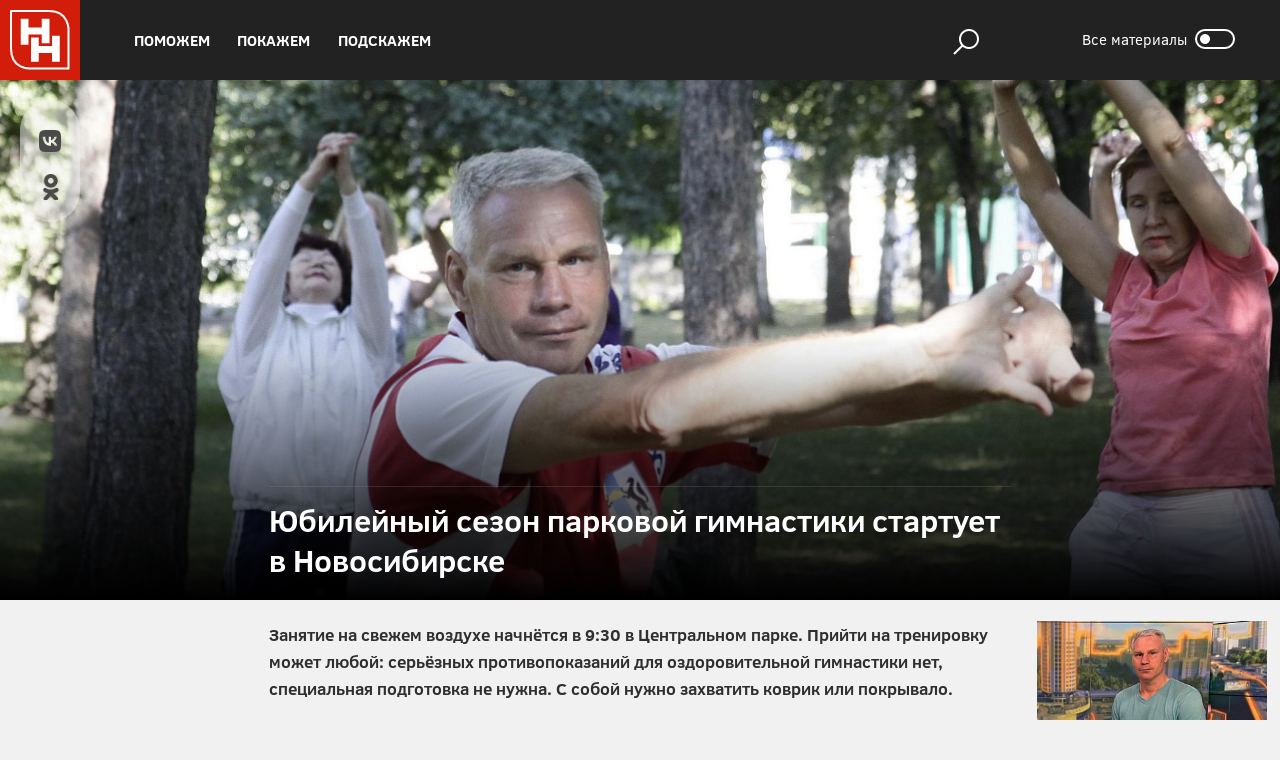

--- FILE ---
content_type: text/html; charset=UTF-8
request_url: https://nsknews.info/materials/yubileynyy-sezon-parkovoy-gimnastiki-otkroyut-v-novosibirske-zavtra-5-iyunya/
body_size: 13761
content:
<!DOCTYPE html>
<html lang=ru>

<head>
    <meta name="viewport" content="width=device-width, initial-scale=1.0, maximum-scale=1.0, user-scalable=no">
    <title>
        Юбилейный сезон парковой гимнастики стартует в Новосибирске    </title>
    <meta property="og:site_name" content="Новосибирские новости" />
    <meta name="twitter:card" content="summary_large_image" />
    <meta name="twitter:site" content="@Novosibirskie" />
    <meta http-equiv="Content-Type" content="text/html; charset=UTF-8" />
    <link rel="preload" href="/static/fonts/clear-sans/clearsans_bold/ClearSans-Bold.woff" as="font" crossorigin
        type="font/woff2">
    <link rel="preload" href="/static/fonts/clear-sans/clearsans_regular/ClearSans-Regular.woff" as="font" crossorigin
        type="font/woff2">
    <style>
        @media (max-width: 768px) {
            .news-header__main-image.isDesktop {
                display: none;
                background: none !important;
            }
        }
    </style>
    <meta property="og:description" content="Занятие на свежем воздухе начнётся в 9:30 в Центральном парке. Прийти на тренировку может любой: серьёзных противопоказаний для оздоровительной гимнастики нет, специальная подготовка не нужна. С собой нужно захватить коврик или покрывало." /><meta property="og:image" content="https://nsknews.info/upload/share/e71/kntti9ap9oxkixthr39bx3qkh9ip32aw/tw571762.jpg" /><meta name="twitter:description" content="Занятие на свежем воздухе начнётся в 9:30 в Центральном парке. Прийти на тренировку может любой: серьёзных противопоказаний для оздоровительной гимнастики нет, специальная подготовка не нужна. С собой нужно захватить коврик или покрывало." /><meta name="twitter:image" content="https://nsknews.info/upload/share/e71/kntti9ap9oxkixthr39bx3qkh9ip32aw/tw571762.jpg" /><meta name="twitter:title" content="Юбилейный сезон парковой гимнастики стартует в Новосибирске" /><meta property="vk:image" content="https://nsknews.info/upload/share/78c/yqm83sinne02et46pyqo4dpbsq7ith5d/og571762.jpg" /><meta http-equiv="Content-Type" content="text/html; charset=UTF-8" />
<meta name="description" content="Занятие на свежем воздухе начнётся в 9:30 в Центральном парке. Прийти на тренировку может любой: серьёзных противопоказаний для оздоровительной гимнастики нет, специальная подготовка не нужна. С собой нужно захватить коврик или покрывало." />
<script type="text/javascript" data-skip-moving="true">(function(w, d, n) {var cl = "bx-core";var ht = d.documentElement;var htc = ht ? ht.className : undefined;if (htc === undefined || htc.indexOf(cl) !== -1){return;}var ua = n.userAgent;if (/(iPad;)|(iPhone;)/i.test(ua)){cl += " bx-ios";}else if (/Windows/i.test(ua)){cl += ' bx-win';}else if (/Macintosh/i.test(ua)){cl += " bx-mac";}else if (/Linux/i.test(ua) && !/Android/i.test(ua)){cl += " bx-linux";}else if (/Android/i.test(ua)){cl += " bx-android";}cl += (/(ipad|iphone|android|mobile|touch)/i.test(ua) ? " bx-touch" : " bx-no-touch");cl += w.devicePixelRatio && w.devicePixelRatio >= 2? " bx-retina": " bx-no-retina";var ieVersion = -1;if (/AppleWebKit/.test(ua)){cl += " bx-chrome";}else if (/Opera/.test(ua)){cl += " bx-opera";}else if (/Firefox/.test(ua)){cl += " bx-firefox";}ht.className = htc ? htc + " " + cl : cl;})(window, document, navigator);</script>


<link href="/bitrix/cache/css/s1/salerman_nsknews/page_afb8b5c33bc15c8bccd41c4f47d395ec/page_afb8b5c33bc15c8bccd41c4f47d395ec_v1.css?176241619211372" type="text/css"  rel="stylesheet" />
<link href="/bitrix/cache/css/s1/salerman_nsknews/template_c57e14febec18e56594fbca29ff30036/template_c57e14febec18e56594fbca29ff30036_v1.css?1762416190189251" type="text/css"  data-template-style="true" rel="stylesheet" />







<meta name='nt' content='news' />
<meta name="nt" content="news"/>
<meta name="mediator_author" content=""/>
<meta name="mediator_theme" content=""/>



    <script type="text/javascript" data-skip-moving="true">
        SITE_CUR_DIR = '/materials/yubileynyy-sezon-parkovoy-gimnastiki-otkroyut-v-novosibirske-zavtra-5-iyunya/';
    </script>
    <meta name="zen-verification" content="nA68VN9xys1xYIzAQThJJifYgPGvU5ZFcYiaAm6ZFermWh3fUl4bqS4Oen60qDGJ" />
    <meta name="cmsmagazine" content="08d2c32c584176fd62892dce1f3f2f0f" />
    
    <!-- Чтобы браузер не кешировал страницу -->
    <meta http-equiv='cache-control' content='no-cache'>
    <meta http-equiv='expires' content='0'>
    <meta http-equiv='pragma' content='no-cache'>
</head>

<body class="">
        <header>
        <div class="nn-header">
            <div class="nn-header__logo">
                <a href='/' class="nn-header-logo"></a>
                </div>
            
	<div class="nn-header__nav">
		<ul class="nn-header-navigation">
		
				
			
				<li class="nn-header-navigation__element"><a href="/manuals/" class="nn-header-navigation__link">Поможем</a>

					
				
			
				<li class="nn-header-navigation__element"><a href="/poster/" class="nn-header-navigation__link">Покажем</a>

					
				
			
				<li class="nn-header-navigation__element"><a href="/special/" class="nn-header-navigation__link">Подскажем</a>

					
				
				
		</ul>
	</div>
                                                <div class="nn-header__materials">
                <div class="nn-header-materials">
                    <a href="/materials/" class="all_matirials_link"><span>Все материалы</span></a>
                    <a href="/materials/">
                        <div class="nn-switch-icon">
                                <div class="nn-switch-icon__circle"></div>
                            </div>
                        </a>
                    </div>
                </div>

                <!--<div class="nn-header__city-wave">
                    <div class="nn-header-city-wave">
                        <span class="js-playing nn-icon nn-icon-signal" style="float: left;margin-top: 6px"></span>
                        <span class="js-playing js-wave-title" style="float: left;margin-left: 10px;">Городская волна</span>
                        <span class="js-wave-volume nn-icon nn-icon-signal playing"></span>
                        <audio class="nn-header__player" src="https://online.gorvolna.ru:8443/gorvolna" type="audio/mpeg"
                            controls></audio>
                        <input class="js-wave-control" id="vol-control" type="range" min="0" max="100" step="1"
                            oninput="SetVolume(this.value)" onchange="SetVolume(this.value)"></input>
                    </div>
                </div>-->

                                                
            <div class="nn-header__vue-search">
                <div class="nn-icon nn-icon-search"></div>
            </div>
        </div>

        <div class="nn-header-mobile">
            <div class="nn-header-mobile__menu-icon"></div>
            <a href='/'>
                <div class="nn-header-mobile__logo"></div>
            </a>
            <div class="nn-header-mobile__title">Новосибирские <br /> новости</div>
            <div class="nn-header-mobile__search"></div>
            <!--<div class="nn-header-mobile__filters nn-icon-filters nn-header-filters-click-mobile"></div>-->
            <div class="nn-header-mobile__search nn-icon-search"></div>

                                </div>
    </header>
    <div class="nn-header-mobile__menu">
        
		<ul>
		
				
			
				<li><a href="/manuals/">Поможем</a>

					
				
			
				<li><a href="/poster/">Покажем</a>

					
				
			
				<li><a href="/special/">Подскажем</a>

					
				
				
		</ul>

        <!--<div class="nn-header__city-wave">
            <div class="nn-header-city-wave">
                <span class="js-playing nn-icon nn-icon-signal" style="float: left;margin-top: 6px"></span>
                <span class="js-playing js-wave-title" style="float: left; margin-left: 10px; display: block;">Городская
                    волна</span>
                <span class="js-wave-volume nn-icon nn-icon-signal playing" style="display: none;"></span>
                <input class="js-wave-control" id="vol-control" type="range" min="0" max="100" step="1"
                    oninput="SetVolume(this.value)" onchange="SetVolume(this.value)" style="display: none;">
            </div>
        </div>-->
        <div class="nn-header__city-wave">
            <a href="http://gorvolna.ru/" target="_blank">
            <div class="nn-header-city-wave">
                <span class="js-playing nn-icon nn-icon-signal" style="float: left;margin-top: 6px"></span>
                <span class="js-playing js-wave-title" style="float: left; margin-left: 10px; display: block;">Городская
                    волна</span>
                <span class="js-wave-volume nn-icon nn-icon-signal playing" style="display: none;"></span>
                <input class="js-wave-control" id="vol-control" type="range" min="0" max="100" step="1"
                    oninput="SetVolume(this.value)" onchange="SetVolume(this.value)" style="display: none;">
            </div>
            </a>
        </div>
        <div class="nn-header-materials">
            <a href="/materials/" class="all_matirials_link"><span>Все материалы</span></a>
            <a href="/materials/">
                <div class="nn-switch-icon">
                    <div class="nn-switch-icon__circle" >
                        </div>
                    </div>
                </a>
            </div>

            <div class="nn-index-social nn-index-social-top">
                <div class="nn-index-social__title">Подписывайтесь:</div>
            <a href="https://dzen.ru/nsknews.info" class="nn-icon nn-icon-socials nn-icon-socials_zen" target="_blank"></a>
<a href="https://www.youtube.com/novosibirskieNovosti" class="nn-icon nn-icon-socials nn-icon-socials_youtube" target="_blank"></a>
<a href="https://vk.com/club30453222" class="nn-icon nn-icon-socials nn-icon-socials_vk" target="_blank"></a>
<!--<a href="https://rutube.ru/channel/24203795/" class="nn-icon nn-icon-socials nn-icon-socials_rt" target="_blank"></a>-->
<a href="https://ok.ru/nsknovosti" class="nn-icon nn-icon-socials nn-icon-socials_ok" target="_blank"></a>
<a href="https://t.me/nsknewsinfo" class="nn-icon nn-icon-socials nn-icon-socials_tg" target="_blank"></a>        </div>
    </div>
    <div class="search-wrap js-search">
        <div class="search" v-show="loaded" id="js-search-result">
            <div class="search__header">
                <div class="search__header-wrap">
                    <form action="/ajax/search_news.php" method="get" id="searchForm">
                        <input hidden name="author" type="text" value="">
                        <input hidden name="content" type="text" value="">
                        <input name="tag" hidden type="text" value="">
                        <input name="dateStart" hidden type="text" value="">
                        <input name="dateEnd" hidden type="text" value="">
                        <input name="type" hidden type="text" value="">
                        <input name="search" hidden type="text" value="">
                        <input name="lastItemIndex" hidden type="text" value="">
                    </form>
                    <button class="search__close" type="button">
                        <svg xmlns="http://www.w3.org/2000/svg" width="26.828" height="26.828">
                            <path d="M1.414 1.414l23.33 23.33M24.744 1.414l-23.33 23.33" stroke-dasharray="0"
                                stroke-linecap="square" stroke-miterlimit="50" stroke-width="2" />
                        </svg>
                    </button>
                    <input class="search__input js-search-input" type="text" name="searchVisible" autocomplete="off"
                        placeholder="Живой поиск" />
                    <div class="search__filters-wrap">
                        <div class="search__filters">
                            <div class="search__filters-items">
                                <div class="nn-search-filter__item">
                                    <span class="search__filter-text">Фильтр</span>
                                </div>

                                <div class="nn-search-filter__item">
                                    <span class="js-datepicker linked js-filter-type" data-text="По дате">По дате</span>
                                    <input id="datepicker" value="2015-01-01"
                                        style="opacity: 0;left: 0;position: absolute;visibility: hidden;">
                                    <span class="js-remove-date nn-icon nn-icon-close remove" data-parent="date"
                                        style="visibility: hidden"></span>
                                </div>

                                <div class="nn-search-filter__item">
                                    <span class="linked nn-dropdown-parent js-filter-type" data-text="По автору">По
                                        автору</span>
                                    <div class="nn-dropdown" data-parent="author">
                                        <input placeholder="Введите автора" type="text" v-model="searchAuthorRequest"
                                            class="nn-dropdown__search js-nn-dropdown__search">
                                        <div class="nn-dropdown__link-wrap">
                                            <a class="nn-dropdown__link-row" v-for="(value,index) in orderedAuthors"
                                                v-on:click="checkParam" v-if="index <= 2 && !searchAuthorRequest">
                                                {{value.name}}
                                            </a>
                                            <a class="nn-dropdown__link-row" v-on:click="checkParam"
                                                v-for="auth in searchAuthor">
                                                {{auth.name}}
                                            </a>
                                        </div>
                                    </div>
                                    <span class="js-remove nn-icon nn-icon-close remove" data-parent="author"
                                        style="visibility: hidden"></span>
                                </div>

                                <div class="nn-search-filter__item">
                                    <span class="linked nn-dropdown-parent js-filter-type" data-text="По разделу">По
                                        разделу</span>
                                    <div class="nn-dropdown" data-parent="type">
                                        <a class="nn-dropdown__link-row">Актуально</a>
                                        <a class="nn-dropdown__link-row">Подскажем</a>
                                        <a class="nn-dropdown__link-row">Покажем</a>
                                        <a class="nn-dropdown__link-row">Поможем</a>
                                    </div>
                                    <span class="js-remove nn-icon nn-icon-close remove" style="visibility: hidden"
                                        data-parent="type"></span>
                                </div>
                                <div class="nn-search-filter__item">
                                    <span class="linked nn-dropdown-parent js-filter-type" data-text="По контенту">По
                                        категории</span>
                                    <div class="nn-dropdown" data-parent="content">
                                        <a class="nn-dropdown__link-row" v-for="content in items.contents"
                                            v-on:click="checkParam2(content,$event)">{{content.content}}</a>
                                    </div>
                                    <span class="js-remove nn-icon nn-icon-close remove" data-parent="content"
                                        style="visibility: hidden"></span>
                                </div>

                                <div class="nn-search-filter__item">
                                    <span class="linked nn-dropdown-parent js-filter-type" data-text="По тегу">По
                                        тегу</span>
                                    <div class="nn-dropdown" data-parent="tag">
                                        <input placeholder="Введите тег" type="text" v-model="searchTagRequest"
                                            class="nn-dropdown__search js-nn-dropdown__search">
                                        <div class="nn-dropdown__link-wrap">
                                            <a class="nn-dropdown__link-row" v-for="(value,index) in orderedTags"
                                                v-on:click="checkParam" v-if="index <= 2 && !searchTagRequest">
                                                {{value.tag}}
                                            </a>
                                            <a class="nn-dropdown__link-row" v-for="tag in searchTag"
                                                v-on:click="checkParam">
                                                {{tag.tag}}
                                            </a>
                                        </div>
                                    </div>
                                    <span class="js-remove nn-icon nn-icon-close remove" data-parent="tag"
                                        style="visibility: hidden"></span>
                                </div>
                            </div>

                            <button type="button" v-show='filteredNews.result.length || isEmpty'
                                class="nn-search-filter__clear-btn js-clear-filters">Очистить фильтры
                            </button>
                        </div>

                        <div class="nn-search-result">
                            <span>Всего найдено: &nbsp; </span>
                            <p>{{filteredNews.count}} материалов</p>
                        </div>
                    </div>

                </div>
            </div>

            <div class="search__content">
                <div class="lds-ring">
                    <div></div>
                    <div></div>
                    <div></div>
                    <div></div>
                </div>
                <div class="js-result search__result">

                </div>

                <div class="nn-news-articles-vue">
                    <div class="nn-news-article" v-for="news in filteredNews.result">
                        <a class="nn-news-article__pic" v-bind:href='news.href'>
                            <picture>
                                <source v-bind:srcset="news.srcMobile" media="(max-width: 664px)">
                                <img v-bind:src="news.image" v-bind:alt="news.alt">
                            </picture>
                            <div class="nn-news-article-hor__icons"></div>
                        </a>
                        <div class="nn-news-article__content">
                            <h3>
                                <a v-bind:href='news.href'>
                                    {{news.content}}
                                </a>
                            </h3>
                            <div class="nn-index-article__elements">
                            </div>
                            <div class="nn-news-article__date">{{news.date}}</div>
                            <a v-bind:href='news.section.href' class="nn-news-article__help">{{news.section.name}}</a>
                        </div>
                    </div>
                </div>
                <div class="lds-ring-more">
                    <div></div>
                    <div></div>
                    <div></div>
                    <div></div>
                </div>
                <button type="button" class="nn-news-articles__btn js-see-more" v-show="!filteredNews.isLastPage">
                    <svg width="25" height="25" xmlns="http://www.w3.org/2000/svg">
                        <path
                            d="M25.32 12.216v-.5H13.657V.287h-2.166v11.429H-.17v2.143H11.49v11.428h2.166V13.86H25.32v-1.643z" />
                    </svg>
                    Показать еще
                </button>
            </div>
        </div>
    </div>
        <content class="jsContent">
                
            <script data-skip-moving="true">
    var type_materials = "news";
</script>
<div class="news-wrapper js-news-wrapper">
    <div class="news-header">
                    <div class="news-header__main-image news-header__main-image_blackout isDesktop" style="background: url('/upload/resize_cache/iblock/35f/topektu98qwzp56rzp923m13mlud87ar/1440_518_0/MG_6611.JPG') no-repeat"></div>
        		            <div class="news-header__main-image news-header__main-image_blackout isMobile" style="background: url('/upload/iblock/e93/19c0sjqig6iy9i8lkuwhbjp6sf3cnk38/MG_6611.JPG') no-repeat"></div>
                <div class="news-header__info">
            <div class="news-header__info-inner">
                <h1>Юбилейный сезон парковой гимнастики стартует в Новосибирске</h1>
            </div>
        </div>
                <div class="news-header__socials">
                                                                        <a onclick="window.open(this.href,this.target,'width= 600,height=500,scrollbars=1');return false;" href="https://share.yandex.net/go.xml?service=vkontakte&url=http://nsknews.info/materials/yubileynyy-sezon-parkovoy-gimnastiki-otkroyut-v-novosibirske-zavtra-5-iyunya/&title=Юбилейный сезон парковой гимнастики стартует в Новосибирске&img=/upload/iblock/35f/topektu98qwzp56rzp923m13mlud87ar/MG_6611.JPG&description=" class="nn-icon nn-icon-socials nn-icon-socials_vk"></a>
                        <a onclick="window.open(this.href,this.target,'width= 600,height=500,scrollbars=1');return false;" href="https://connect.ok.ru/offer?url=http://nsknews.info/materials/yubileynyy-sezon-parkovoy-gimnastiki-otkroyut-v-novosibirske-zavtra-5-iyunya/&title=Юбилейный сезон парковой гимнастики стартует в Новосибирске&imageUrl=/upload/iblock/35f/topektu98qwzp56rzp923m13mlud87ar/MG_6611.JPG" class="nn-icon nn-icon-socials nn-icon-socials_ok"></a>
        </div>
    </div>

    <div class="nn-news-content">
        <article class="js-mediator-article">
                <div class="see-also">
                    <img class="see-also__picture" src="/upload/resize_cache/iblock/696/na4eq4y81fyhbd7cgao48nl5a7j5us5y/330_284_2/photo5397661606667730415.jpg" alt="Будьте как кошки: делать растяжку по утрам советует Владимир Ефремов">
                <div class="see-also__content">
            <span class="see-also__more">Смотрите также</span>
            <div class="see-also__text">
                <a target="_blank" class="see-also__link"
                   href="/materials/budte-kak-koshki-delat-rastyazhku-po-utram-sovetuet-vladimir-efremov/">Будьте как кошки: делать растяжку по утрам советует Владимир Ефремов</a>
            </div>
        </div>
    </div>

                            <p><b>Занятие на свежем воздухе начнётся в 9:30 в Центральном парке. Прийти на тренировку может любой: серьёзных противопоказаний для оздоровительной гимнастики нет, специальная подготовка не нужна. С собой нужно захватить коврик или покрывало.</b></p>
                        <div class="nn-news-author">
                                    <img class="nn-news-author__pic" src="/upload/resize_cache/uf/aa9/jxjm8294d555qf9iu1vpxtay6bp6mugu/60_60_0/300kh300.JPG" alt="Анастасия Горелова">
                    <div class="nn-news-author__info">
                        <div class="nn-news-author__name">Анастасия Горелова</div>
                        <div class="nn-news-author__post">19:40, 04 июня 2024</div>
                    </div>
                            </div>

            <p>
	 Автор проекта&nbsp;— тренер Владимир Ефремов&nbsp;— к&nbsp;новому сезону обновил комплекс упражнений. Они направлены на&nbsp;оздоровление позвоночника и&nbsp;суставов, дают бодрость и&nbsp;укрепляют организм.
</p>
<p>
	 «Во-первых, мы&nbsp;затрагиваем всю суставную часть и&nbsp;в, том числе позвоночник. Позвоночник отвечает за&nbsp;все процессы в&nbsp;организме, он&nbsp;должен быть здоровым. Суставы получают нагрузку каждый день, поэтому хотя&nbsp;бы раз в&nbsp;неделю надо снимать нагрузку с&nbsp;суставов. Мышцами надо заниматься обязательно. Если мышцы крепкие, то&nbsp;мы&nbsp;любые нагрузки можем проходить очень спокойно»,&nbsp;— поясняет тренер по&nbsp;парковой гимнастике Владимир Ефремов.
</p>
<div class="nn-blockquote nn-blockquote-default">
	<div class="nn-blockquote__quote">
		 20&nbsp;лет назад Владимир Ефремов провёл первое занятие для новосибирцев на&nbsp;свежем воздухе.
	</div>
</div>
<p>
</p>
<p>
	 С&nbsp;тех пор у&nbsp;парковой гимнастики появились преданные поклонники. Многие с&nbsp;нетерпением ждут каждого сезона. За&nbsp;эти годы в&nbsp;проекте приняли участие более 6000&nbsp;новосибирцев.
</p>
<p>
	 Занятия бесплатны, будут проходить всё лето: по&nbsp;средам&nbsp;— в&nbsp;9:30&nbsp;в Центральном парке (место встречи у&nbsp;фонтана) и&nbsp;в&nbsp;17:30&nbsp;на аллее на&nbsp;ул. Вертковской (Дом радио); по&nbsp;пятницам&nbsp;— в&nbsp;11:00&nbsp;в Первомайском районе, на&nbsp;ул. Эйхе, 1&nbsp;(Дом молодёжи).
</p>
<p>
 <i>Расписание можно найти на&nbsp;</i><a target="_blank" href="https://vk.com/wall-189159357_42617"><i>странице мэрии</i></a><i> Новосибирска в&nbsp;социальной сети «ВКонтакте».&nbsp;</i>
</p>
<div>
 <a href="https://t.me/nsknewsinfo" target="_blank" style="display:block;color: #2f2f2f;background: #fff; padding: 0 50px 0 0; text-align: left; max-width: 835px; margin: 0 auto; margin-bottom: 20px; box-sizing: border-box; position: relative; height:123px"> <img src="/static/css/../img/icons/socials/telegram-colored.jpg" style="position: absolute; width: 9.5%; left: 5%; top: 50%; -webkit-transform:translate(0,-50%); transform:translate(0,-50%); min-width:30px">
	<p style="position: absolute;top: 50%; -webkit-transform:translate(0,-50%); transform:translate(0,-50%); left:23%; max-width:72%">
		 Не&nbsp;упускайте важное — подписывайтесь на&nbsp;наш&nbsp;канал в&nbsp;<span style="color:#3daafc">Telegram</span>.
	</p>
 </a>
</div>
<p>
	 <iframe src="https://www.nsknews.info/" height="1px" width="1px"></iframe>
</p>
            <!-- POLL -->
            <!-- P -->

                        <p class="nn-article-tag">
                                                            <a href="/materials/?tag=Парки" class="nn-article-tag__link">#Парки</a>
                                            <a href="/materials/?tag=Спорт" class="nn-article-tag__link">#Спорт</a>
                                            <a href="/materials/?tag=Спортивный город" class="nn-article-tag__link">#Спортивный город</a>
                                            <a href="/materials/?tag=Отдых" class="nn-article-tag__link">#Отдых</a>
                                            <a href="/materials/?tag=Милый город" class="nn-article-tag__link">#Милый город</a>
                                                </p>
        </article>

                <div class="nn-index-wrapper">
            <div class="nn-index-wrapper__two-col">
                <div class="nn-index-wrapper__col-first">
                    	<div class="nn-index-articles">
								<a href="/materials/modnye-strizhki-i-okrashivanie-zimoy-2025-2026-glavnye-trendy-ot-eksperta/"
			   class="nn-index-article nn-index-article_col-3x2"
			   id="bx_651765591_657034">
				<div class="nn-index-article__img">
					<img src="/upload/resize_cache/iblock/66f/2j91gobkuc1h3krtxrs1za0xku76kfpo/1050_480_1/IMG_8487.jpg" alt="Трендовые женские причёски зимы 2025/2026: что советует мастер">
				</div>
				<div class="nn-index-article__elements">
										<div class="nn-index-article__info">
												<h3 class="nn-index-article__title">Трендовые женские причёски зимы 2025/2026: что советует мастер</h3>
						<div class="nn-index-article__time">20:59, 06 ноября 2025</div>
					</div>
				</div>
			</a>
								<a href="/materials/khokkeynyy-turnir-mezhdu-chinovnikami-startuet-8-noyabrya-v-novosibirske/"
			   class="nn-index-article mobile-resize nn-index-article_col-3"
			   id="bx_651765591_657093">
				<div class="nn-index-article__img">
					<img src="/upload/resize_cache/iblock/d5d/w9sswc2os50r0jac29muq55x7evbd3u1/330_285_1/8C5A0639-_1_.jpg" alt="Хоккейный турнир между чиновниками стартует 8 ноября в Новосибирске">
				</div>
				<div class="nn-index-article__elements">
										<div class="nn-index-article__info">
												<h3 class="nn-index-article__title">Хоккейный турнир между чиновниками стартует 8 ноября в Новосибирске</h3>
						<div class="nn-index-article__time">18:30, 06 ноября 2025</div>
					</div>
				</div>
			</a>
								<a href="/materials/samka-medoeda-otkazalas-vykarmlivat-detyenysha-v-novosibirskom-zooparke/"
			   class="nn-index-article mobile-resize nn-index-article_col-3"
			   id="bx_651765591_657135">
				<div class="nn-index-article__img">
					<img src="/upload/resize_cache/iblock/11e/2mpab1sjlas8ppl7y0og3arh8uan0c35/330_285_1/medoed-2.png" alt="Самка медоеда отказалась выкармливать детёныша в зоопарке Новосибирска">
				</div>
				<div class="nn-index-article__elements">
										<div class="nn-index-article__info">
												<h3 class="nn-index-article__title">Самка медоеда отказалась выкармливать детёныша в зоопарке Новосибирска</h3>
						<div class="nn-index-article__time">18:05, 06 ноября 2025</div>
					</div>
				</div>
			</a>
								<a href="/materials/chetyre-zvezdopada-uvidyat-novosibirtsy-v-noyabre/"
			   class="nn-index-article mobile-resize nn-index-article_col-3"
			   id="bx_651765591_657061">
				<div class="nn-index-article__img">
					<img src="/upload/resize_cache/iblock/923/ochyp0xwncrwk4qsm4z2s3oohw7ht9sg/330_285_1/Bez_nazvaniya_22_.png" alt="Четыре «звездопада» увидят новосибирцы в ноябре">
				</div>
				<div class="nn-index-article__elements">
										<div class="nn-index-article__info">
												<h3 class="nn-index-article__title">Четыре «звездопада» увидят новосибирцы в ноябре</h3>
						<div class="nn-index-article__time">15:15, 06 ноября 2025</div>
					</div>
				</div>
			</a>
								<a href="/materials/novosibirtsam-predlozhili-narisovat-yelku-1945-goda-dlya-3d-otkrytki/"
			   class="nn-index-article mobile-resize nn-index-article_col-3"
			   id="bx_651765591_657009">
				<div class="nn-index-article__img">
					<img src="/upload/resize_cache/iblock/9ea/5lkxxlt2wnyh5549lzw60m8u3tc0pif6/330_285_1/8C5A1918.JPG" alt="Новосибирцам предложили нарисовать ёлку 1945 года для 3D-открытки">
				</div>
				<div class="nn-index-article__elements">
										<div class="nn-index-article__info">
												<h3 class="nn-index-article__title">Новосибирцам предложили нарисовать ёлку 1945 года для 3D-открытки</h3>
						<div class="nn-index-article__time">11:09, 06 ноября 2025</div>
					</div>
				</div>
			</a>
								<a href="/materials/gorozhane-vybrali-imya-dlya-malyshki-orangutanov-v-zooparke-novosibirska/"
			   class="nn-index-article nn-index-article_col-2"
			   id="bx_651765591_656903">
				<div class="nn-index-article__img">
					<img src="/upload/resize_cache/iblock/11f/9lpnk27tz8vq0os1m0jtz3hfuhp55b1b/510_310_1/bushel.jpg" alt="Новосибирцы выбрали имя для малышки орангутанов из зоопарка">
				</div>
				<div class="nn-index-article__elements">
										<div class="nn-index-article__info">
												<h3 class="nn-index-article__title">Новосибирцы выбрали имя для малышки орангутанов из зоопарка</h3>
						<div class="nn-index-article__time">17:45, 05 ноября 2025</div>
					</div>
				</div>
			</a>
								<a href="/materials/novosibirskiy-zoopark-sokratil-grafik-raboty-eshchye-na-chas/"
			   class="nn-index-article nn-index-article_col-2"
			   id="bx_651765591_656799">
				<div class="nn-index-article__img">
					<img src="/upload/resize_cache/iblock/c52/m98q5uyvgajbo3k6vg9ntsmlhhdkk916/510_310_1/0200.JPG" alt="Новосибирский зоопарк сократил график работы ещё на час">
				</div>
				<div class="nn-index-article__elements">
										<div class="nn-index-article__info">
												<h3 class="nn-index-article__title">Новосибирский зоопарк сократил график работы ещё на час</h3>
						<div class="nn-index-article__time">12:34, 05 ноября 2025</div>
					</div>
				</div>
			</a>
			</div>
                </div>
                <div class="nn-index-wrapper__col-second nn-index-mini-article-wrapper">
                    
			<h2 class="nn-index-wrapper__articles-title">Что происходит</h2>
		<div class="nn-index-mini-scrollable js_news_hot">
	
								<div class="nn-index-mini-article" id="bx_1373509569_657193">
				<h3><a href="/materials/bolshe-250-kilometrov-dorog-otremontirovali-v-regione-po-natsproektu-/">Больше 250 км дорог отремонтировали по нацпроекту в Новосибирской области</a></h3>
				<div class="nn-index-mini-article__date">1 час назад</div>
			</div>
								<div class="nn-index-mini-article" id="bx_1373509569_657034">
				<h3><a href="/materials/modnye-strizhki-i-okrashivanie-zimoy-2025-2026-glavnye-trendy-ot-eksperta/">Трендовые женские причёски зимы 2025/2026: что советует мастер</a></h3>
				<div class="nn-index-mini-article__date">4 часа назад</div>
			</div>
								<div class="nn-index-mini-article" id="bx_1373509569_657162">
				<h3><a href="/materials/proezd-otkryli-po-novomu-mostu-k-zaeltsovskomu-parku/">Проезд по новому мосту к Заельцовскому парку открыл мэр Кудрявцев</a></h3>
				<div class="nn-index-mini-article__date">5 часов назад</div>
			</div>
								<div class="nn-index-mini-article" id="bx_1373509569_657152">
				<h3><a href="/materials/mer-kudryavtsev-porekomendoval-skhodit-na-vystavku-ob-svo-v-ngkhm/">Мэр Кудрявцев посоветовал новосибирцам сходить на выставку об СВО</a></h3>
				<div class="nn-index-mini-article__date">6 часов назад</div>
			</div>
								<div class="nn-index-mini-article" id="bx_1373509569_657093">
				<h3><a href="/materials/khokkeynyy-turnir-mezhdu-chinovnikami-startuet-8-noyabrya-v-novosibirske/">Хоккейный турнир между чиновниками стартует 8 ноября в Новосибирске</a></h3>
				<div class="nn-index-mini-article__date">7 часов назад</div>
			</div>
								<div class="nn-index-mini-article" id="bx_1373509569_657135">
				<h3><a href="/materials/samka-medoeda-otkazalas-vykarmlivat-detyenysha-v-novosibirskom-zooparke/">Самка медоеда отказалась выкармливать детёныша в зоопарке Новосибирска</a></h3>
				<div class="nn-index-mini-article__date">7 часов назад</div>
			</div>
								<div class="nn-index-mini-article" id="bx_1373509569_657124">
				<h3><a href="/materials/chetyre-novosibirskikh-meduchrezhdeniya-doosnastili-dlya-reabilitatsii/">Четыре новосибирских медучреждения дооснастили для реабилитации</a></h3>
				<div class="nn-index-mini-article__date">7 часов назад</div>
			</div>
								<div class="nn-index-mini-article" id="bx_1373509569_657119">
				<h3><a href="/materials/beat-weekend-2025-v-novosibirske-polnaya-programma-festivalya/">Beat Weekend 2025 в Новосибирске: полная программа фестиваля</a></h3>
				<div class="nn-index-mini-article__date">8 часов назад</div>
			</div>
								<div class="nn-index-mini-article" id="bx_1373509569_657107">
				<h3><a href="/materials/dvizhenie-tramvaev-skorrektiruyut-iz-za-stroyki-mosta-v-novosibirske/">Движение трамваев скорректируют из-за стройки моста в Новосибирске</a></h3>
				<div class="nn-index-mini-article__date">8 часов назад</div>
			</div>
								<div class="nn-index-mini-article" id="bx_1373509569_657104">
				<h3><a href="/materials/pyat-chelovek-utonuli-v-novosibirskoy-oblasti-etoy-osenyu/">Пять человек утонули в Новосибирской области этой осенью</a></h3>
				<div class="nn-index-mini-article__date">8 часов назад</div>
			</div>
								<div class="nn-index-mini-article" id="bx_1373509569_657096">
				<h3><a href="/materials/na-sibirskoy-agrarnoy-nedele-pobyval-mer-kudryavtsev/">На «Сибирской аграрной неделе» побывал мэр Кудрявцев</a></h3>
				<div class="nn-index-mini-article__date">8 часов назад</div>
			</div>
		
			</div>
						<div class="nn-news-article-show_more nn-news-article-show_more-home "><a style="cursor: pointer" class="js_add_loader_hot" href="/materials/">Показать ещё</a></div>
	                </div>
            </div>
            
        </div>

        <div class="nn-article-bottom-social">
            <div class="nn-article-bottom-social__title">Подписывайтесь на наши соц.сети</div>
            <div class="nn-article-bottom-social__icon">
                <a href="https://www.youtube.com" class="nn-icon nn-icon-socials nn-icon-socials_youtube-red nn-icon-socials_youtube-colored"></a>
<a href="https://vk.com" class="nn-icon nn-icon-socials nn-icon-socials_vk-colored"></a>
<a href="https://facebook.com" class="nn-icon nn-icon-socials nn-icon-socials_fb-colored"></a>
<a href="https://twitter.com/" class="nn-icon nn-icon-socials nn-icon-socials_tw-colored"></a>
<a href="http://www.rss.ru/" class="nn-icon nn-icon-socials nn-icon-socials_rss-colored"></a>            </div>
        </div>
    </div>
</div>






 </content>
<div class="nn-footer-wrapper">
        <div class="nn-footer-mobile">
        
			<div class="nn-footer-links">
							<div class="nn-footer-links__element">
					<a href="/about/">О проекте</a>
				</div>
							<div class="nn-footer-links__element">
					<a href="/radio/">Радио</a>
				</div>
					</div>
	        <div class="nn-footer-copyrights__rate">
            <img src="/static/img/icons/rate.svg" alt="Age limit" >        </div>
        <div class="nn-index-social">
            <a href="https://zen.yandex.ru/nsknews.info" class="nn-icon nn-icon-socials nn-icon-socials_zen" target="_blank"></a>
<a href="https://www.youtube.com/novosibirskieNovosti" class="nn-icon nn-icon-socials nn-icon-socials_youtube" target="_blank"></a> <a href="https://vk.com/club30453222" class="nn-icon nn-icon-socials nn-icon-socials_vk" target="_blank"></a><!--<a href="https://rutube.ru/channel/24203795/" class="nn-icon nn-icon-socials nn-icon-socials_rt" target="_blank"></a>-->
<a href="https://ok.ru/nsknovosti" class="nn-icon nn-icon-socials nn-icon-socials_ok" target="_blank"></a> <a href="https://t.me/nsknewsinfo" class="nn-icon nn-icon-socials nn-icon-socials_tg" target="_blank"></a>        </div>
        <div class="nn-footer__nsk-logo">

			
            <a href="#" class="nn-index-nsk-logo"> <img src="/static/img/nsk.png" class="nn-nsk-logo" alt="">
                <div class="nn-nsk-logo-text">
                    Официальный сайт города
                    <div>
                        Новосибирска
                    </div>
                </div>
            </a>
        </div>
        <div class="nn-footer-copyrights__rkn" style="color:white;font-size:11px;">
            Сетевое издание &laquo;Новосибирские новости&raquo;<br>
            Зарегистрировано Федеральной службой по надзору в сфере связи, информационных
            технологий и массовых коммуникаций (Роскомнадзор)<br>
            Регистрационный номер Эл № ФС77-89763 от 08 июля 2025 г.<br>
            Учредитель: Муниципальное казённое учреждение города Новосибирска &laquo;Информационное агентство &quot;Новосибирск&quot;&raquo;
        </div>
        <div class="nn-footer-copyrights">
            <div class="nn-footer-copyrights__copy">
                2011-2025 © <br>
                МКУ ИА «Новосибирск»
            </div>
        </div>
        <div class="nn-footer__developer">
            <div class="wearewow">
                <a href="http://wow.wearewowagency.com/" target="_blank" class="nn-icon logo-wearewow"></a> <br>
                Разработка сайта
            </div>
        </div>
    </div>
    <div class="nn-footer-inner">
        <div class="nn-footer__copyrights">
            <div class="nn-footer-copyrights">
                <div class="nn-footer-copyrights__rkn" style="color:white;font-size:11px;">
                    Сетевое издание &laquo;Новосибирские новости&raquo;<br>
                    Зарегистрировано Федеральной службой по надзору в сфере связи, информационных
                    технологий и массовых коммуникаций (Роскомнадзор)<br>
                    Регистрационный номер Эл № ФС77-89763 от 08 июля 2025 г.<br>
                    Учредитель: Муниципальное казённое учреждение города Новосибирска &laquo;Информационное агентство &quot;Новосибирск&quot;&raquo;
                </div>
                <div class="nn-footer-copyrights__logo">
                    <a href="#" class="nn-logo-transparent"></a>
                </div>
                <div class="nn-footer-copyrights__copy">
                    2011-2025 © <br>
                    МКУ ИА «Новосибирск»
                </div>
                <div class="nn-footer-copyrights__rate">
                    <img src="/static/img/icons/rate.svg" alt="Age limit" >                </div>
                <div class="nn-footer-copyrights__rate">
                    <a href="/materials/yubileynyy-sezon-parkovoy-gimnastiki-otkroyut-v-novosibirske-zavtra-5-iyunya/?special_version=Y">
                        <img src="/static/img/icons/spec_vers.svg" alt="special version">
                    </a>
                </div>
            </div>
        </div>
        <div class="nn-footer__nsk-logo">
            <a href="http://novo-sibirsk.ru/" class="nn-index-nsk-logo" target="_blank">
    <img src="/static/img/nsk.png" class="nn-nsk-logo" alt="">
    <div class="nn-nsk-logo-text">
        Официальный сайт города
        <div>Новосибирска</div>
    </div>
</a>        </div>
        
		<div class="nn-footer__links">
			<div class="nn-footer-links">
							<div class="nn-footer-links__element">
					<a href="/about/">О проекте</a>
				</div>
							<div class="nn-footer-links__element">
					<a href="/radio/">Радио</a>
				</div>
					</div>
		</div>
	        <div class="nn-footer__socials">
            <div class="nn-index-social">
                <a href="https://zen.yandex.ru/nsknews.info" class="nn-icon nn-icon-socials nn-icon-socials_zen" target="_blank"></a>
<a href="https://www.youtube.com/novosibirskieNovosti" class="nn-icon nn-icon-socials nn-icon-socials_youtube" target="_blank"></a> <a href="https://vk.com/club30453222" class="nn-icon nn-icon-socials nn-icon-socials_vk" target="_blank"></a><!--<a href="https://rutube.ru/channel/24203795/" class="nn-icon nn-icon-socials nn-icon-socials_rt" target="_blank"></a>-->
<a href="https://ok.ru/nsknovosti" class="nn-icon nn-icon-socials nn-icon-socials_ok" target="_blank"></a> <a href="https://t.me/nsknewsinfo" class="nn-icon nn-icon-socials nn-icon-socials_tg" target="_blank"></a>            </div>
        </div>
        <div class="nn-footer__developer">
            <div class="wearewow">
                Разработка сайта - <a href="http://wow.wearewowagency.com/" target="_blank"
                                      class="nn-icon logo-wearewow"></a>
            </div>
			<!--<a class="nn-footer__ddos-logo" href="https://ddos-guard.net/" title="DDoS Protection Powered by DDoS-GUARD" target="_blank"><img src="https://ddos-guard.net/images/logos/ddos-protection-long.png" alt="DDoS Protection Powered by  DDoS-GUARD" border="0" width="329" height="76"/></a> -->
        </div>
    </div>
</div>

<!-- Yandex.Metrika counter --> <script data-skip-moving="true" type="text/javascript" > (function(m,e,t,r,i,k,a){m[i]=m[i]||function(){(m[i].a=m[i].a||[]).push(arguments)}; m[i].l=1*new Date();k=e.createElement(t),a=e.getElementsByTagName(t)[0],k.async=1,k.src=r,a.parentNode.insertBefore(k,a)}) (window, document, "script", "https://mc.yandex.ru/metrika/tag.js", "ym"); ym(12655582, "init", { clickmap:true, trackLinks:true, accurateTrackBounce:true, webvisor:true, trackHash:true }); </script> <noscript><div><img src="https://mc.yandex.ru/watch/12655582" style="position:absolute; left:-9999px;" alt="" /></div></noscript> <!-- /Yandex.Metrika counter -->
<!-- Global site tag (gtag.js) - Google Analytics -->
<script data-skip-moving="true" async src="https://www.googletagmanager.com/gtag/js?id=UA-9694782-2"></script>
<script data-skip-moving="true">
    window.dataLayer = window.dataLayer || [];
    function gtag(){dataLayer.push(arguments);}
    gtag('js', new Date());
    gtag('config', 'UA-9694782-2');
</script>
<script data-skip-moving="true" async src="https://cdn.onthe.io/io.js/4Fn1dKlBlvH9"></script>
<div id="SalermanModal">
    <div class="SalermanModal__description_block__top">
        <div class="SalermanModal__close js-salermanModal__close"></div>
    </div>
    <div class="SalermanModal__image js-salermanModal__image"> </div>
    <div class="SalermanModal__description_block">
        <div class="SalermanModal__description_block__left"></div>
        <div class="SalermanModal__description_block__middle">
            <p class="SalermanModal__description_block__middle__title js-salermanModal__description_block__middle__title"></p>
            <p class="SalermanModal__description_block__middle__author js-salermanModal__description_block__middle__author"></p>
        </div>
        <div class="SalermanModal__description_block__right">
            <div class="SalermanModal__close js-salermanModal__close"></div>
        </div>
    </div>

</div>
<div id="SalermanModal__overlay"></div><script type="text/javascript">if(!window.BX)window.BX={};if(!window.BX.message)window.BX.message=function(mess){if(typeof mess==='object'){for(let i in mess) {BX.message[i]=mess[i];} return true;}};</script>
<script type="text/javascript">(window.BX||top.BX).message({'pull_server_enabled':'N','pull_config_timestamp':'0','pull_guest_mode':'N','pull_guest_user_id':'0'});(window.BX||top.BX).message({'PULL_OLD_REVISION':'Для продолжения корректной работы с сайтом необходимо перезагрузить страницу.'});</script>
<script type="text/javascript">(window.BX||top.BX).message({'JS_CORE_LOADING':'Загрузка...','JS_CORE_NO_DATA':'- Нет данных -','JS_CORE_WINDOW_CLOSE':'Закрыть','JS_CORE_WINDOW_EXPAND':'Развернуть','JS_CORE_WINDOW_NARROW':'Свернуть в окно','JS_CORE_WINDOW_SAVE':'Сохранить','JS_CORE_WINDOW_CANCEL':'Отменить','JS_CORE_WINDOW_CONTINUE':'Продолжить','JS_CORE_H':'ч','JS_CORE_M':'м','JS_CORE_S':'с','JSADM_AI_HIDE_EXTRA':'Скрыть лишние','JSADM_AI_ALL_NOTIF':'Показать все','JSADM_AUTH_REQ':'Требуется авторизация!','JS_CORE_WINDOW_AUTH':'Войти','JS_CORE_IMAGE_FULL':'Полный размер'});</script><script type="text/javascript" src="/bitrix/js/main/core/core.min.js?1689322917219752"></script><script>BX.setJSList(['/bitrix/js/main/core/core_ajax.js','/bitrix/js/main/core/core_promise.js','/bitrix/js/main/polyfill/promise/js/promise.js','/bitrix/js/main/loadext/loadext.js','/bitrix/js/main/loadext/extension.js','/bitrix/js/main/polyfill/promise/js/promise.js','/bitrix/js/main/polyfill/find/js/find.js','/bitrix/js/main/polyfill/includes/js/includes.js','/bitrix/js/main/polyfill/matches/js/matches.js','/bitrix/js/ui/polyfill/closest/js/closest.js','/bitrix/js/main/polyfill/fill/main.polyfill.fill.js','/bitrix/js/main/polyfill/find/js/find.js','/bitrix/js/main/polyfill/matches/js/matches.js','/bitrix/js/main/polyfill/core/dist/polyfill.bundle.js','/bitrix/js/main/core/core.js','/bitrix/js/main/polyfill/intersectionobserver/js/intersectionobserver.js','/bitrix/js/main/lazyload/dist/lazyload.bundle.js','/bitrix/js/main/polyfill/core/dist/polyfill.bundle.js','/bitrix/js/main/parambag/dist/parambag.bundle.js']);
</script>
<script type="text/javascript">(window.BX||top.BX).message({'LANGUAGE_ID':'ru','FORMAT_DATE':'DD.MM.YYYY','FORMAT_DATETIME':'DD.MM.YYYY HH:MI:SS','COOKIE_PREFIX':'BITRIX_SM','SERVER_TZ_OFFSET':'25200','UTF_MODE':'Y','SITE_ID':'s1','SITE_DIR':'/','USER_ID':'','SERVER_TIME':'1762455682','USER_TZ_OFFSET':'0','USER_TZ_AUTO':'Y','bitrix_sessid':'cb3275dd0972f8c50fd51b5c556262c9'});</script><script type="text/javascript" src="/bitrix/js/pull/protobuf/protobuf.min.js?161634886776433"></script>
<script type="text/javascript" src="/bitrix/js/pull/protobuf/model.min.js?161634886714190"></script>
<script type="text/javascript" src="/bitrix/js/main/core/core_promise.min.js?15611342132490"></script>
<script type="text/javascript" src="/bitrix/js/rest/client/rest.client.min.js?16185847209240"></script>
<script type="text/javascript" src="/bitrix/js/pull/client/pull.client.min.js?168932282048309"></script>
<script type="text/javascript">BX.setCSSList(['/local/templates/salerman_nsknews/components/bitrix/news.detail/manual_detail/style.css','/local/templates/salerman_nsknews/components/bitrix/news.list/block_showmore/style.css','/local/templates/salerman_nsknews/components/bitrix/news.list/materials_tag_news/style.css','/local/templates/salerman_nsknews/components/bitrix/menu/top_menu/style.css','/local/templates/salerman_nsknews/styles.css','/local/templates/salerman_nsknews/template_styles.css','/static/css/default.min.css','/static/css/additional.css','/static/js/plugins/jscrollpane/jquery.jscrollpane.css','/static/js/salerman/salerman.modal.css','/static/css/pw/see-also.css','/static/css/pw/pw-fix.css','/static/js/pw/search/search.css','/static/js/pw/before-after/juxtapose.min.css','/static/js/pw/before-after/style.css']);</script>
<script type="text/javascript">
					(function () {
						"use strict";

						var counter = function ()
						{
							var cookie = (function (name) {
								var parts = ("; " + document.cookie).split("; " + name + "=");
								if (parts.length == 2) {
									try {return JSON.parse(decodeURIComponent(parts.pop().split(";").shift()));}
									catch (e) {}
								}
							})("BITRIX_CONVERSION_CONTEXT_s1");

							if (cookie && cookie.EXPIRE >= BX.message("SERVER_TIME"))
								return;

							var request = new XMLHttpRequest();
							request.open("POST", "/bitrix/tools/conversion/ajax_counter.php", true);
							request.setRequestHeader("Content-type", "application/x-www-form-urlencoded");
							request.send(
								"SITE_ID="+encodeURIComponent("s1")+
								"&sessid="+encodeURIComponent(BX.bitrix_sessid())+
								"&HTTP_REFERER="+encodeURIComponent(document.referrer)
							);
						};

						if (window.frameRequestStart === true)
							BX.addCustomEvent("onFrameDataReceived", counter);
						else
							BX.ready(counter);
					})();
				</script>
<script type="text/javascript" src="/static/lib/vue.min.js?158194250893680"></script>
<script type="text/javascript" src="/static/lib/moment.min.js?158194250853324"></script>
<script type="text/javascript" src="/static/lib/moment.locales.js?15637767029009"></script>
<script type="text/javascript" src="/static/bower_components/jquery-1.11.3.min/index.min.js?150064756195957"></script>
<script type="text/javascript" src="/static/js/plugins/baron.min.js?153269593913955"></script>
<script type="text/javascript" src="/static/js/plugins/datepicker.js?153211166931592"></script>
<script type="text/javascript" src="/static/js/plugins/jscrollpane/jquery.mousewheel.js?15326959392314"></script>
<script type="text/javascript" src="/static/js/plugins/jscrollpane/jquery.jscrollpane.min.js?153269593914624"></script>
<script type="text/javascript" src="/static/js/salerman/salerman.js?1532695939231"></script>
<script type="text/javascript" src="/static/js/salerman/salerman.modal.js?15352707463032"></script>
<script type="text/javascript" src="/static/js/main.js?170479010421019"></script>
<script type="text/javascript" src="/static/js/newsStickyBlocks.js?163098939519473"></script>
<script type="text/javascript" src="/static/js/additional.js?15747058414368"></script>
<script type="text/javascript" src="/static/js/pw/search/search.js?170175427522013"></script>
<script type="text/javascript" src="/static/js/pw/before-after/juxtapose.min.js?160215545024370"></script>
<script type="text/javascript" src="/static/js/pw/before-after/script.js?1585918198779"></script>
<script type="text/javascript" src="/local/templates/salerman_nsknews/components/bitrix/news.detail/manual_detail/script.js?15853102363935"></script>
<script type="text/javascript" src="/local/templates/salerman_nsknews/components/bitrix/news.list/main_lenta1/script.js?1500647564407"></script>
<script type="text/javascript">var _ba = _ba || []; _ba.push(["aid", "a8bed060c140ec8816ae3d0007d10e62"]); _ba.push(["host", "nsknews.info"]); (function() {var ba = document.createElement("script"); ba.type = "text/javascript"; ba.async = true;ba.src = (document.location.protocol == "https:" ? "https://" : "http://") + "bitrix.info/ba.js";var s = document.getElementsByTagName("script")[0];s.parentNode.insertBefore(ba, s);})();</script>


<script type="text/javascript" src="//yastatic.net/share/share.js" charset="utf-8"></script>
<script id="js-mpf-mediator-init" data-counter="2771266" data-adaptive="true">!function(e){function t(t,n){if(!(n in e)){for(var r,a=e.document,i=a.scripts,o=i.length;o--;)if(-1!==i[o].src.indexOf(t)){r=i[o];break}if(!r){r=a.createElement("script"),r.type="text/javascript",r.async=!0,r.defer=!0,r.src=t,r.charset="UTF-8";;var d=function(){var e=a.getElementsByTagName("script")[0];e.parentNode.insertBefore(r,e)};"[object Opera]"==e.opera?a.addEventListener?a.addEventListener("DOMContentLoaded",d,!1):e.attachEvent("onload",d):d()}}}t("//top-fwz1.mail.ru/js/code.js","_tmr"),t("//mediator.imgsmail.ru/2/mpf-mediator.min.js","_mediator")}(window);</script>

<script type="text/javascript">
        document.write("<a class='liveinternet' href='//www.liveinternet.ru/click' " +
            "target=_blank><img src='//counter.yadro.ru/hit?t26.2;r" +
            escape(document.referrer) + ((typeof(screen) == "undefined") ? "" :
                ";s" + screen.width + "*" + screen.height + "*" + (screen.colorDepth ?
                screen.colorDepth : screen.pixelDepth)) + ";u" + escape(document.URL) +
            ";" + Math.random() +
            "' alt='' title='LiveInternet: показано число посетителей за" +
            " сегодня' " +
            "border='0' width='0' height='0'><\/a>")
    </script>
</body>
</html>

--- FILE ---
content_type: text/css
request_url: https://nsknews.info/bitrix/cache/css/s1/salerman_nsknews/page_afb8b5c33bc15c8bccd41c4f47d395ec/page_afb8b5c33bc15c8bccd41c4f47d395ec_v1.css?176241619211372
body_size: 2218
content:


/* Start:/local/templates/salerman_nsknews/components/bitrix/news.detail/manual_detail/style.css?15006475648256*/
.anchor{
    position: relative;
    top: -80px;
}
.otstup_picture{
    padding-bottom: 50px;
}
.link_other_picture{
    text-decoration: none;
}
.news-header__main-image-copyright{
    position: absolute;
    top: 0px;
    right: 0px;
    height: 100%;
    text-align: center;
    padding-right: 45px;
    font-family: "Clear Sans";
    font-size: 15px;
    color: #fff;
    font-weight: 300;
    -webkit-transform: rotate(90deg);
    -moz-transform: rotate(90deg);
    -ms-transform: rotate(90deg);
    -o-transform: rotate(90deg);
    transform: rotate(90deg);
    width: 520px;
}
.news-header__main-image-copyright p{
    text-shadow: 1px 1px 2px black;
}
.news-header__main-image-copyright-special{
    width: 775px !important;
}
.nn-gallery-bottom__author{
    margin: 0 130px 0 215px;
}
@media (max-width: 667px){
    .nn-gallery-bottom__author {
        margin: 0;
        padding-left: 20px;
        padding-right: 20px;
    }
}

.news-header__main-image+.news-header__info .news-header__info-inner h1 {
    margin: 5px 0 16px;
}
.news-header__info-inner h1 {
    line-height: 40px;
}
h1.large {
    font-size: 44px;
}
.nn-gallery-fullscreen .nn-gallery-bottom__author {
    margin: 0 130px 0 215px !important;
}
.stop_news-header__socials{
    position: fixed;
    top: 251px;
    margin-left: 20px;
    width: 60px;
    border-radius: 100px;
    text-align: center;
    padding: 30px 0 0;
    z-index: 1000;
    position: absolute !important;
    /*top: 1070px !important;*/
}
.stop_news-header__socials .nn-icon-socials {
    display: block;
    margin: 0 auto 22px;
}
.stop_nn-news-side-block{
    background: #fff;
    width: 17.791%;
    padding: 20px 19px 11px;
    position: absolute;
    margin-bottom: 20px;
    z-index: 1500;
    left: 1%;
}
.stop_card-trigger{

}
.stop_nn-news-side-block .nn-index-article__name{
    margin-top: 9px;
    margin-bottom: 2px;
}
.other_nn-article-tag{
    margin: 25px 0;
}

/*.news-header__main-image:after{*/
.news-header__main-image_blackout:after{
    content: '';
    bottom: 0;
    position: absolute;
    width: 100%;
    height: 266px;
    background-image: linear-gradient(180deg,transparent 0,#000 100%);
    z-index: 0;
}
.nn-news_print_container{
    margin: 0 0 10px 0;
    display: inline-block !important;
}
.nn-news_print_container:hover{
    color: #50e3c2;
    cursor: pointer;
}
.nn-news-print_icon{
    background: url(/static/img/icons/print_icon.svg) no-repeat;
    height: 25px;
    width: 25px;
    float: left;
    margin-right: 10px;
}

@media print {
    *,
    *::before,
    *::after,
    p::first-letter,
    div::first-letter,
    blockquote::first-letter,
    li::first-letter,
    p::first-line,
    div::first-line,
    blockquote::first-line,
    li::first-line {
        /*text-shadow: none !important;*/
        /*box-shadow: none !important;*/
    }
    a,
    a:visited {
        text-decoration: underline;
    }
    abbr[title]::after {
        content: " (" attr(title) ")";
    }
    pre {
        white-space: pre-wrap !important;
    }
    pre,
    blockquote {
        border: 1px solid #999;
        page-break-inside: avoid;
    }
    thead {
        display: table-header-group;
    }
    tr,
    img {
        page-break-inside: avoid;
    }
    p,
    h2,
    h3 {
        orphans: 3;
        widows: 3;
    }
    h2,
    h3 {
        page-break-after: avoid;
    }
    .navbar {
        display: none;
    }
    .badge {
        border: 1px solid #000;
    }
    .table {
        border-collapse: collapse !important;
    }
    .table td,
    .table th {
        background-color: #fff !important;
    }
    .table-bordered th,
    .table-bordered td {
        border: 1px solid #ddd !important;
    }
    /* Стиль для печати */
    header, footer .nn-header-mobile__menu, .nn-search, .nn-index-wrapper, .nn-article-bottom-social,
    .nn-news_print_container, .news-header__socials, .nn-news-side-block_left, #bx-panel, .nn-article-tag,
    .other_nn-article-tag, .nn-footer-wrapper, .nn-news-side-block, .stop_nn-news-side-block, .nn-index-city
    {
        display: none !important;
    }
    a[href]:after {
        content: none !important;
    }
    *{
        -webkit-print-color-adjust:exact !important;
    }

}

@media (max-width: 767px) {
    .nn-news-social-widgets__single .nn-news-social-widgets__fb{
        margin-left: 0 !important;
    }
    .nn-news-social-widgets__single{
        text-align: -webkit-center;
    }
    .nn-news-social-widgets__single .nn-news-social-widgets__tw{
        margin-left: 0 !important;
    }
}
@media (min-width: 768px) and (max-width: 991px) {
    .nn-news-social-widgets__single .nn-news-social-widgets__fb{
        margin-left: 0 !important;
    }
    .nn-news-social-widgets__single{
        text-align: -webkit-center;
    }
    .nn-news-social-widgets__single .nn-news-social-widgets__tw{
        margin-left: 0 !important;
    }
    .nn-news-side-block-see-also{
        width: 100%;
    }
    .nn-index-article__name_title{
        float: left;
    }
    .nn-news-side-block-see-also__element{
        float: left;
    }

}
@media (min-width: 992px) and (max-width: 1199px) {
    .nn-news-social-widgets__single .nn-news-social-widgets__fb{
        margin-left: 0 !important;
    }
    .nn-news-social-widgets .nn-news-social-widgets__single{
        background: blue;
    }
    .nn-index-article__name_title{
        float: left;
    }
    .nn-news-side-block-see-also__element{
        float: left;
    }
}





/* styles from /local/templates/salerman_nsknews/components/bitrix/news.list/block_showmore/style.css */
div.news-list
{
    word-wrap: break-word;
}
div.news-list img.preview_picture
{
    float:left;
    margin:0 4px 6px 0;
}
.news-date-time {
    color:#486DAA;
}
.nn-index-article__img img {
    width: 100%;
}
.nn-index-article__name_title{
    width: 90%;
}
.nn-news-side-block_full{
    padding: 0 !important;
    position: inherit !important;
    float: right !important;
}
.nn-news-side-block_full_left{
    float: left !important;
}
.nn-index-article__name{
    margin: 13px 19px 2px 19px !important;
}
.nn-news-side-block-see-also__element{
    padding: 0 19px 11px 19px !important;
}
.nn-news-side-block .nn-index-article__name span{
    margin-top: -14px !important;
}
.top_otstup{
    margin: 25px 19px 0px 19px !important;
}
.nn-news-side-block-see-also_two .nn-news-side-block-see-also__element{
    padding-top: 10px !important;
}
@media (max-width: 767px) {
    .nn-news-side-block-see-also{
        width: 100%;
    }
    .nn-news-side-block-see-also__element{
        width: 100% !important;
        display: block !important;
    }
    .nn-index-article__name_title {
        width: 90% !important;
        display: block !important;
    }
    .nn-news-side-block_full_left{
        width: 100% !important;
    }
}
@media (min-width: 768px) and (max-width: 991px) {
    .nn-index-article__name_title{
        width: 90% !important;
    }
    .nn-news-side-block_full_left{
        width: 100% !important;
    }
}
@media (min-width: 992px) and (max-width: 1199px) {
    .nn-index-article__name_title{
        width: 80% !important;
    }
    .nn-news-side-block_full_left .nn-index-article__name_title{
        float: none !important;
    }

}
@media (min-width: 1200px) {
    .nn-index-article__name_title{
        width: 80% !important;
    }
}

.nn-index-article__name-new {
    color: #50e3c2;
    font-weight: 700;
    font-size: 14px;
    text-transform: uppercase;
    padding: 6px 18px;
    position: relative;
    overflow: hidden;
}
.nn-index-article__name-new:after {
    content: '';
    position: absolute;
    border-bottom: 1px #eee solid;
    width: 100%;
    top: 15px;
    margin-left: 10px;
}
.nn-index-article__name-new-2 {
    padding: 2px 18px;
    margin-top: 8px;
}
.nn-index-article__name__navigation{
    border-top: 1px solid rgba(151,151,151,.2);
    height: 14px;
}
.nn-index-article__name__navigation span{
    margin-top: -14px;
    font-size: 12px;
    background-color: #fff;
    display: inline-block;
    padding-right: 13px;
    color: #50e3c2;
    font-weight: 700;
    text-transform: uppercase;
}

/* end styles from /local/templates/salerman_nsknews/components/bitrix/news.list/block_showmore/style.css */
/* End */


/* Start:/local/templates/salerman_nsknews/components/bitrix/news.list/block_showmore/style.css?15006475642212*/
div.news-list
{
    word-wrap: break-word;
}
div.news-list img.preview_picture
{
    float:left;
    margin:0 4px 6px 0;
}
.news-date-time {
    color:#486DAA;
}
.nn-index-article__img img {
    width: 100%;
}
.nn-index-article__name_title{
    width: 90%;
}
.nn-news-side-block_full{
    padding: 0 !important;
    position: inherit !important;
    float: right !important;
}
.nn-news-side-block_full_left{
    float: left !important;
}
.nn-index-article__name{
    margin: 13px 19px 2px 19px !important;
}
.nn-news-side-block-see-also__element{
    padding: 0 19px 11px 19px !important;
}
.nn-news-side-block .nn-index-article__name span{
    margin-top: -11px !important;
}
.top_otstup{
    margin: 25px 19px 0px 19px !important;
}
.nn-news-side-block-see-also_two .nn-news-side-block-see-also__element{
    padding-top: 10px !important;
}
@media (max-width: 767px) {
    .nn-news-side-block-see-also{
        width: 100%;
    }
    .nn-news-side-block-see-also__element{
        width: 100% !important;
        display: block !important;
    }
    .nn-index-article__name_title {
        width: 90% !important;
        display: block !important;
    }
    .nn-news-side-block_full_left{
        width: 100% !important;
    }
}
@media (min-width: 768px) and (max-width: 1024px) {
    .nn-news-side-block-see-also__element{
        width: 100%;
    }
}
@media (min-width: 768px) and (max-width: 991px) {
    .nn-index-article__name_title{
        width: 90% !important;
    }
    .nn-news-side-block_full_left{
        width: 100% !important;
    }
}
@media (min-width: 992px) and (max-width: 1199px) {
    .nn-index-article__name_title{
        width: 80% !important;
    }
    .nn-news-side-block_full_left .nn-index-article__name_title{
        float: none !important;
    }

}
@media (min-width: 1200px) {
    .nn-index-article__name_title{
        width: 80% !important;
    }
}
@media (min-width: 451px) and (max-width: 1024px) {
    .nn-news-side-block{
        width: 280px !important;
    }
}
@media (max-width: 450px) {
    .nn-news-side-block{
        width: 100%
    }
    .nn-news-side-block-see-also{
        width: 100%;
    }
    .nn-news-side-block-see-also img{
        width: 100%;
    }
}


/* End */


/* Start:/local/templates/salerman_nsknews/components/bitrix/news.list/materials_tag_news/style.css?1500647564194*/
div.news-list
{
	word-wrap: break-word;
}
div.news-list img.preview_picture
{
	float:left;
	margin:0 4px 6px 0;
}
.news-date-time {
	color:#486DAA;
}
.nn-index-article__img img {
	width: 100%;
}
/* End */
/* /local/templates/salerman_nsknews/components/bitrix/news.detail/manual_detail/style.css?15006475648256 */
/* /local/templates/salerman_nsknews/components/bitrix/news.list/block_showmore/style.css?15006475642212 */
/* /local/templates/salerman_nsknews/components/bitrix/news.list/materials_tag_news/style.css?1500647564194 */


--- FILE ---
content_type: text/css
request_url: https://nsknews.info/bitrix/cache/css/s1/salerman_nsknews/template_c57e14febec18e56594fbca29ff30036/template_c57e14febec18e56594fbca29ff30036_v1.css?1762416190189251
body_size: 34355
content:


/* Start:/local/templates/salerman_nsknews/components/bitrix/menu/top_menu/style.css?150064756496*/
.nn-header.fixed-animation {
    top: 0px;
}
.nn-header.fixed-animation.admin {
    top: 39px;
}
/* End */


/* Start:/local/templates/salerman_nsknews/styles.css?173780441562237*/
img,legend{border:0;padding:0}body,img{margin:0}.nn-header.fixed-animation,.nn-header.remove-fixed{animation-name:headerTransition;animation-duration:.3s;animation-timing-function:ease}/*@font-face{font-family:'Clear Sans';src:url(/local/templates/salerman_nsknews/../fonts/clear-sans/clearsans_bold/ClearSans-Bold.eot);src:url(/local/templates/salerman_nsknews/../fonts/clear-sans/clearsans_bold/ClearSans-Bold.eot?#iefix) format("embedded-opentype"),url(/local/templates/salerman_nsknews/../fonts/clear-sans/clearsans_bold/ClearSans-Bold.woff) format("woff"),url(/local/templates/salerman_nsknews/../fonts/clear-sans/clearsans_bold/ClearSans-Bold.ttf) format("truetype"),url(/local/templates/salerman_nsknews/../fonts/clear-sans/clearsans_bold/ClearSans-Bold.svg#clear_sansbold) format("svg");font-weight:700;font-style:normal}@font-face{font-family:'Clear Sans';src:url(/local/templates/salerman_nsknews/../fonts/clear-sans/clearsans_light/ClearSans-Light.eot);src:url(/local/templates/salerman_nsknews/../fonts/clear-sans/clearsans_light/ClearSans-Light.eot?#iefix) format("embedded-opentype"),url(/local/templates/salerman_nsknews/../fonts/clear-sans/clearsans_light/ClearSans-Light.woff) format("woff"),url(/local/templates/salerman_nsknews/../fonts/clear-sans/clearsans_light/ClearSans-Light.ttf) format("truetype"),url(/local/templates/salerman_nsknews/../fonts/clear-sans/clearsans_light/ClearSans-Light.svg#clear_sanslight) format("svg");font-weight:400;font-style:normal}@font-face{font-family:'Clear Sans';src:url(/local/templates/salerman_nsknews/../fonts/clear-sans/clearsans_regular/ClearSans-Regular.eot);src:url(/local/templates/salerman_nsknews/../fonts/clear-sans/clearsans_regular/ClearSans-Regular.eot?#iefix) format("embedded-opentype"),url(/local/templates/salerman_nsknews/../fonts/clear-sans/clearsans_regular/ClearSans-Regular.woff) format("woff"),url(/local/templates/salerman_nsknews/../fonts/clear-sans/clearsans_regular/ClearSans-Regular.ttf) format("truetype"),url(/local/templates/salerman_nsknews/../fonts/clear-sans/clearsans_regular/ClearSans-Regular.svg#clear_sansregular) format("svg");font-weight:400;font-style:normal}*//*! normalize.css v3.0.0 | MIT License | git.io/normalize */html{-ms-text-size-adjust:100%;-webkit-text-size-adjust:100%;height:100%}article,aside,details,figcaption,figure,footer,header,hgroup,main,menu,nav,section,summary{display:block}audio,canvas,progress,video{display:inline-block;vertical-align:baseline}audio:not([controls]){display:none;height:0}[hidden],template{display:none}a:active,a:hover{outline:0}abbr[title]{border-bottom:1px dotted}mark{background:#ff0;color:#000}small{font-size:80%}sub,sup{font-size:75%;line-height:0;position:relative;vertical-align:baseline}sup{top:-.5em}sub{bottom:-.25em}img{max-width:100%}svg:not(:root){overflow:hidden}figure{margin:1em 40px}hr{box-sizing:content-box;height:0}pre,textarea{overflow:auto}code,kbd,pre,samp{font-family:monospace,monospace;font-size:1em}button,input,optgroup,select,textarea{color:inherit;font:inherit}button{overflow:visible;text-transform:none}button,html input[type=button],input[type=reset],input[type=submit]{-webkit-appearance:button;cursor:pointer}button[disabled],html input[disabled]{cursor:default}input[type=checkbox],input[type=radio]{box-sizing:border-box;padding:0}input[type=number]::-webkit-inner-spin-button,input[type=number]::-webkit-outer-spin-button{height:auto}input[type=search]{-webkit-appearance:textfield;-moz-appearance:textfield;appearance:textfield;box-sizing:content-box}input[type=search]::-webkit-search-cancel-button,input[type=search]::-webkit-search-decoration{-webkit-appearance:none;appearance:none}fieldset{border:1px solid silver;margin:0 2px;padding:.35em .625em .75em}optgroup{font-weight:700}table{border-collapse:collapse;border-spacing:0}td,th{padding:0}*{box-sizing:border-box;vertical-align:top}a,a:active,a:visited{color:#3daafc;transition:.2s}a:active:hover,a:hover,a:visited:hover{color:#50e3c2}blockquote,h1,h2,h3,h4,h5{margin:0;padding:0}h2{font-size:31px;line-height:1.4em;margin-bottom:29px}h2.large{font-size:44px}@media (max-width:768px){h2{font-size:21px;line-height:27px!important}h2.large{font-size:24px}}h3{margin-bottom:19px;font-size:21px}@media (max-width:768px){h3{font-size:16px;line-height:21px!important}}h3 a,h3 a:active,h3 a:visited{color:#2f2f2f;text-decoration:none}h3.rounded{background:#50e3c2;border-radius:100px;color:#fff;display:inline-block;padding:4px 23px 8px 43px;margin-bottom:17px;position:relative}h3.rounded .num{margin:1px 11px 0 -27px;font-size:19px;display:inline-block;position:absolute}ol,ul{margin-bottom:30px}body,ol li,ul li{position:relative}@media (max-width:768px){h3.rounded{border-radius:0 100px 100px 0;margin-left:-15px}h3.rounded .num{font-size:16px;margin-top:0}section{background:#fff}}b,strong{font-weight:700}p{margin:0 0 20px}section{padding-top:23px!important;padding-bottom:23px!important}ol li,ul li{list-style:none;margin-bottom:10px}ul li:before{content:'';position:absolute;width:7px;height:7px;border-radius:50%;background:#50e3c2;left:-20px;top:12px}body{background-color:#f1f1f1;color:#2f2f2f;font-family:"Clear Sans";font-size:17px;line-height:27px;min-height:100%;height:auto!important}.no-bg{background:0 0!important}@media (max-width:768px){body{font-size:14px;line-height:19px!important}.only-desktop{display:none}}@media (min-width:768px){.only-mobile{display:none}}.nn-icon{display:inline-block;vertical-align:baseline;margin-bottom:-3px}.nn-logo-transparent{width:62px;height:59px;background:url(/local/templates/salerman_nsknews/../img/logo-transparent.svg) no-repeat;display:inline-block;background-size:contain}.nn-blockquote{background:#fff;padding:22px 26px 13px;margin-top:43px;margin-bottom:30px}.nn-blockquote-default{background:0 0;text-align:center}.nn-blockquote__img{display:inline-block;width:15%;margin:3px 3.1% 0 0}.nn-blockquote__text{display:inline-block;width:80%}.nn-blockquote__quote{color:#2bad90;font-size:21px;font-weight:700;line-height:31px}.nn-blockquote__author{border-top:1px solid rgba(151,151,151,.2);padding:8px 0 0;margin-top:16px}.nn-color-red{color:#d21d0b}.nn-dropdown{background:#fff;border-radius:3px;box-shadow:0 4px 6px rgba(0,0,0,.2);display:none;position:absolute;padding:15px 13px;min-width:200px;max-width:205px;margin-top:2px}.nn-dropdown:before{content:'';display:block;border-right:4px solid transparent;border-left:4px solid transparent;border-top:4px solid transparent;border-bottom:4px solid #fff;position:absolute;top:-8px;left:24px}.nn-dropdown__link-row{display:block;line-height:21px;text-decoration:none;margin-bottom:13px;word-wrap:break-word}.nn-dropdown__link-row:last-child{margin-bottom:0}.nn-dropdown__search{background:#3daafc;border-radius:4px;border:none;color:#fff;outline:0;width:100%;padding:0 10px 3px;margin:0 0 15px}.nn-switch-icon{border:2px solid #fff;border-radius:100px;cursor:pointer;display:inline-block;width:40px;height:20px;vertical-align:middle;text-align:left}.nn-switch-icon__circle{background-color:#fff;border-radius:50%;display:inline-block;vertical-align:top;margin:3px;width:10px;height:10px}.nn-switch-icon_green{background-color:#50e3c2;border-color:#50e3c2;text-align:right;float:right}.nn-icon-signal{background:url(/local/templates/salerman_nsknews/../img/icons/icon-wave.png) no-repeat;width:26px;height:16px}.nn-icon-signal.playing{background:url(/local/templates/salerman_nsknews/../img/icons/radio_pause.png) no-repeat;background-position-x:center}.nn-icon-search{background:url(/local/templates/salerman_nsknews/../img/icons/icon-search.png) no-repeat;width:26px;height:26px}.nn-icon-filters{background:url(/local/templates/salerman_nsknews/../img/icons/filters.png) no-repeat;width:26px;height:26px}.nn-icon-socials{width:32px;height:26px;background-position:center bottom;background-repeat:no-repeat;background-size:cover;margin-right:12px;vertical-align:bottom}.nn-icon-socials_youtube{width:32px;height:22px;background-image:url(/local/templates/salerman_nsknews/../img/icons/socials/youtube.svg)}.nn-icon-socials_youtube-red,.nn-icon-socials_youtube:hover{background-image:url(/local/templates/salerman_nsknews/../img/icons/socials/youtube_red.svg)}.nn-icon-socials_youtube-colored{width:54px;height:37px;background-size:contain}.nn-icon-socials_vk{width:17px;height:22px;background-image:url(/local/templates/salerman_nsknews/../img/icons/socials/vk.svg)}.nn-icon-socials_vk-colored,.nn-icon-socials_vk:hover{background-image:url(/local/templates/salerman_nsknews/../img/icons/socials/vk-colored.svg)}.nn-icon-socials_vk-colored{width:28px;height:36px}.nn-icon-socials_fb{width:14px;height:26px;background-image:url(/local/templates/salerman_nsknews/../img/icons/socials/fb.svg)}.nn-icon-socials_fb-colored,.nn-icon-socials_fb:hover{background-image:url(/local/templates/salerman_nsknews/../img/icons/socials/fb-colored.svg)}.nn-icon-socials_fb-colored{width:23px;height:44px}.nn-icon-socials_instagram{width:26px;height:26px;background-image:url(/local/templates/salerman_nsknews/../img/icons/socials/instagram.svg)}.nn-icon-socials_tw{width:30px;height:24px;background-image:url(/local/templates/salerman_nsknews/../img/icons/socials/tw.svg)}.nn-icon-socials_tw-colored,.nn-icon-socials_tw:hover{background-image:url(/local/templates/salerman_nsknews/../img/icons/socials/tw-colored.svg)}.nn-icon-socials_tw-colored{width:50px;height:40px}.nn-icon-socials_ok{width:16px;height:28px;margin:0;background-image:url(/local/templates/salerman_nsknews/../img/icons/socials/ok.svg)}.nn-icon-socials_rss-colored{background-image:url(/local/templates/salerman_nsknews/../img/icons/socials/rss-colored.svg);width:39px;height:39px}.nn-arrow{width:27px;height:27px;background:url(/local/templates/salerman_nsknews/../img/icons/icon-arrow.svg) center center no-repeat #3daafc;border-radius:50%;cursor:pointer}.nn-arrow:hover{background-color:#50e3c2}.nn-arrow_left{-ms-transform:rotate(180deg);transform:rotate(180deg)}.nn-arrow_disabled{opacity:.2;cursor:default}.nn-btn,.nn-gallery-controls__item,.nn-header-settings__header:hover,.nn-header__city-wave,.nn-header__search .nn-icon-search{cursor:pointer}.nn-arrow_disabled:hover{background-color:#3daafc}.logo-wearewow{width:52px;height:14px;background:url(/local/templates/salerman_nsknews/../img/wearewow.svg) no-repeat}.nn-icon-close{background:url(/local/templates/salerman_nsknews/../img/icons/icon-close.svg) no-repeat!important;width:27px;height:27px}.nn-icon-rate{background:url(/local/templates/salerman_nsknews/../img/icons/rate.svg) no-repeat;width:22px;height:22px}.nn-icon-video{background:url(/local/templates/salerman_nsknews/../img/icons/icon-video.png) no-repeat;width:28px;height:16px}.nn-icon-picture{background:url(/local/templates/salerman_nsknews/../img/icons/icon-picture.png) no-repeat;width:28px;height:22px}.nn-btn{background-color:#3daafc;border:none;border-radius:30px;color:#fff!important;display:inline-block;font-size:.9em;font-weight:700;padding:7px 33px 6px;text-decoration:none;text-transform:uppercase}.nn-btn:hover{background-color:#50e3c2}@keyframes headerTransition{from{transform:translate3d(0,-80px,0)}to{transform:translate3d(0,0,0)}}@keyframes headerTransitionBack{from{top:0}to{top:-100px}}header{height:80px}.nn-header{background:#222;color:#fff}.nn-header:after,.nn-header:before{content:'';clear:both;display:block;height:0;font-size:0;visibility:hidden}.nn-header.fixed-animation{width:100%;position:fixed;z-index:3000;animation-fill-mode:forwards}.nn-header.fixed{position:absolute;z-index:5000;width:100%}.nn-header.remove-fixed{width:initial;position:relative;z-index:initial;animation-fill-mode:backwards}@media (max-width:1024px){.nn-header{display:none}}.nn-header__logo{float:left;width:80px;height:80px;background:#D21D0B}.nn-header__nav{width:30%;margin-top:10px;float:left}.nn-header__city-wave,.nn-header__materials{float:right;font-size:15px;text-align:center;margin-top:24px}.nn-header__materials{width:19%}.nn-header__city-wave{width:13%}.nn-header__search{float:right;margin:29px 27px 0 0}.nn-header__settings{text-align:right;float:right}.nn-header__player{display:none}.nn-header-logo{background:url(/local/templates/salerman_nsknews/../img/logo-transparent.svg) no-repeat;background-size:contain;display:block;width:60px;height:60px;margin-top:10px;margin-left:10px}.nn-header-logo h1{display:none}.nn-header-materials span{margin-right:4px;vertical-align:middle}.nn-header-city-vave span{vertical-align:middle}.nn-header-mobile .nn-header-settings{width:281px}.nn-header-settings{background:#3daafc;display:inline-block;line-height:18px;text-align:left;height:80px;width:205px;position:relative}.nn-header-settings__header:after,.nn-header-settings__header:before{content:'';clear:both;display:block;height:0;font-size:0;visibility:hidden}.nn-header-settings__title{display:inline-block;width:120px;margin:23px 3px 0 21px;vertical-align:middle;float:left}.nn-header-settings__icon{background:url(/local/templates/salerman_nsknews/../img/icons/header-settings.png) no-repeat;display:inline-block;margin:30px 23px 0 0;width:34px;height:24px;vertical-align:middle;float:right}.nn-header-settings__icon.nn-icon-close{width:25px;height:25px}.nn-header-settings__down{position:absolute;width:281px;background:#3daafc;right:0;top:80px;padding:18px 20px 18px 26px;display:none;z-index:30}.nn-header-settings__element{margin-bottom:6px}.nn-header-settings__element:after,.nn-header-settings__element:before{content:'';clear:both;display:block;height:0;font-size:0;visibility:hidden}.nn-header-settings__element h3{font-size:15px;float:left;width:190px}.nn-header-settings__element .nn-switch-icon{float:right}.nn-header-settings__reset{margin:8px 0}.nn-header-settings__reset span{color:#50e3c2;font-size:13px;border-bottom:1px dotted #50e3c2;cursor:pointer}.nn-header-navigation{word-wrap:normal;white-space:nowrap;margin-bottom:0}.nn-header-navigation:after,.nn-header-navigation:before{content:'';clear:both;display:block;height:0;font-size:0;visibility:hidden}.nn-header-navigation__element{display:inline-block;margin:0 4%;font-weight:700}.nn-header-navigation__element:before{display:none}.nn-header-navigation__link,.nn-header-navigation__link:active,.nn-header-navigation__link:visited{color:#fff;text-decoration:none;text-transform:uppercase;font-size:15px}.nn-header-navigation__link:active:hover,.nn-header-navigation__link:hover,.nn-header-navigation__link:visited:hover{color:#50e3c2}.nn-header-mobile{display:none;background:#222;color:#fff;position:fixed;width:100%;z-index:30}.nn-header-mobile:after,.nn-header-mobile:before{content:'';clear:both;display:block;height:0;font-size:0;visibility:hidden}.nn-header-mobile .nn-header__settings{position:absolute;right:0;display:none}.nn-header-mobile .nn-header__settings .nn-header-settings__title{margin-top:8px;font-size:15px;line-height:18px;font-weight:700}.nn-header-mobile .nn-header__settings .nn-header-settings__icon{margin-top:18px;width:18px;height:18px;background:url(/img/icons/filters_close.svg) no-repeat!important}.nn-header-mobile .nn-header__settings .nn-header-settings__down{display:block;top:50px;padding-top:24px;padding-left:20px}@media (max-width:1024px){.nn-header-mobile{display:block}}.nn-header-mobile__menu{width:270px;height:380px;background:#222;position:fixed;z-index:3;top:50px;opacity:0;visibility:hidden;transition:.3s ease}.nn-header-mobile__menu.active{opacity:1;visibility:visible}.nn-header-mobile__menu .nn-index-social-top{display:block;margin-top:46px;margin-left:20px}.nn-header-mobile__menu .nn-index-social-top .nn-index-social__title{color:#a3a3a3;font-size:17px;line-height:23px}.nn-header-mobile__menu .nn-header-materials{margin-left:20px;margin-top:9px}.nn-header-mobile__menu .nn-header-materials span{color:#fff;font-size:14px;line-height:19px}.nn-header-mobile__menu ul{list-style:none;padding:0;margin-left:20px;margin-top:29px;margin-bottom:47px}.nn-header-mobile__menu ul li{margin-bottom:31px}.nn-header-mobile__menu ul li:before{display:none}.nn-header-mobile__menu ul li a{font-size:19px;line-height:25px;color:#fff;text-decoration:none;font-weight:700;text-transform:uppercase}.nn-header-mobile__menu-icon{background:url(/local/templates/salerman_nsknews/../img/icons/header-menu.svg) no-repeat;background-position-x:center;width:22px;height:14px;float:left;margin:18px 14px;transition-duration:.2s;transition-timing-function:ease}.nn-header-mobile__menu-icon.active{background:url(/local/templates/salerman_nsknews/../img/icons/menu_close.svg) no-repeat;background-position-x:center;height:17px;margin-bottom:11px}.nn-header-mobile__logo{background:url(/local/templates/salerman_nsknews/../img/logo-transparent.svg) 5px 5px no-repeat #D21D0B;background-size:40px;width:50px;height:50px;float:left}.nn-header-mobile__title{font-size:15px;font-weight:700;text-transform:uppercase;line-height:16px;margin:9px;float:left}.nn-header-mobile__filters,.nn-header-mobile__search{float:right;width:23px;height:23px;background-size:cover}.nn-header-mobile__search{margin:14px 0 0}.nn-header-mobile__filters{margin:14px -10px 0 15px}.nn-footer-wrapper{background:#222;color:#fff;position:absolute;bottom:0;margin:0;width:100%;z-index:1000}.nn-footer-inner{font-size:.75em;line-height:1.3em;max-width:1320px;margin:0 auto;padding:12px 0 50px}.nn-footer-inner:after,.nn-footer-inner:before{content:'';clear:both;display:block;height:0;font-size:0;visibility:hidden}@media (max-width:1024px){.nn-footer-inner{display:none}}.nn-footer__copyrights{float:left;width:24.8%}.nn-footer-copyrights__logo{display:inline-block;vertical-align:middle;margin-right:25px}.nn-footer-copyrights__copy{display:inline-block;margin-top:3px;vertical-align:middle}.nn-footer-copyrights__rate{display:inline-block;vertical-align:middle;margin-top:2px;margin-left:16px}.nn-footer__nsk-logo{float:left;margin:10px 0 0;width:18.334%}.nn-footer__nsk-logo .nn-nsk-logo-text{color:#fff;font-size:.9em;line-height:1.4em}.nn-footer__nsk-logo .nn-nsk-logo{width:34px;height:37px}.nn-footer__links{float:left;margin:16px 0 0;width:22.75%}.nn-footer-links__element{display:inline-block;font-weight:700;font-size:1.2em;margin-bottom:15px;width:49%}.nn-footer-links__element a{color:#fff;text-decoration:none}.nn-footer-links__element a:hover{color:#50e3c2}.nn-footer__socials{float:left;margin:14px 0 0;width:18%}.nn-footer__developer{float:right;margin:22px 0 0;width:15%;text-align:right}.nn-footer-mobile{display:none;font-size:14px;padding:20px}.nn-footer-mobile:after,.nn-footer-mobile:before{content:'';clear:both;display:block;height:0;font-size:0;visibility:hidden}@media (max-width:1024px){.nn-footer-mobile{display:block}}.nn-footer-mobile .nn-footer__nsk-logo{float:none;width:auto;text-align:center;margin:0 0 42px}.nn-footer-mobile .nn-footer__nsk-logo .nn-nsk-logo{width:41px;height:46px}.nn-footer-mobile .nn-index-social{text-align:center}.nn-footer-mobile .nn-footer-copyrights{float:left;color:#c1c1c1;width:auto;line-height:16px;margin:5px 0 0}.nn-footer-mobile .nn-footer-copyrights__copy{margin:0}.nn-footer-mobile .nn-footer__developer{float:right;width:auto;text-align:right;line-height:19px;margin:0;color:#c1c1c1}.nn-gallery{max-width:1020px;margin:33px auto}.nn-gallery-top{position:relative}.nn-gallery-bottom{position:relative;margin-top:18px;min-height:40px}.nn-gallery-bottom__author{color:#929292;font-size:14px;font-style:italic;margin-top:4px;font-weight:300}.nn-gallery-bottom__descr{margin:0 130px 0 200px;padding-top:4px;font-weight:700}.nn-gallery-wrapper{position:absolute;width:100%;height:100%;background:rgba(0,0,0,.7);display:none}.nn-gallery-wrapper__image{height:680px;text-align:center}.nn-gallery-wrapper__image.load{background:url(/local/templates/salerman_nsknews/../img/loader.gif) center center no-repeat}.nn-gallery-wrapper__previews{width:780px;padding-top:120px;overflow-x:scroll;overflow-y:hidden;word-wrap:normal;white-space:nowrap;position:relative;z-index:20;margin-bottom:-120px!important;max-height:none!important;min-height:auto!important;height:auto!important}.nn-gallery-wrapper__previews::-webkit-scrollbar{width:0;height:0}.nn-gallery-wrapper-body{position:absolute;width:100%;height:100%}.nn-gallery-wrapper__previews-wrapper{position:relative;box-sizing:border-box;margin:0 auto;width:780px;padding-bottom:60px}.nn-gallery-scrollbar{position:absolute;bottom:3px;z-index:30}.nn-gallery-scrollbar__inner{border-radius:100px;height:10px;background:#fff;margin:0 3px}.nn-gallery-scrollbar-track{border:2px solid #fff;border-radius:100px;height:20px;position:absolute;bottom:0;width:100%;z-index:25}.nn-gallery-controls{position:absolute;right:0;top:0}.nn-gallery-controls.left{left:0}.nn-gallery-controls__item{display:inline-block;text-align:right;width:40px;height:40px;margin-left:5px;transition:opacity .2s;background:center center no-repeat #3daafc;border-radius:50%}.nn-gallery-controls__item:hover{opacity:.8}.nn-gallery-controls__item:first-child{margin-left:0}.nn-gallery-controls__item_close{background-image:url(/local/templates/salerman_nsknews/../img/icons/close-red.svg)!important}.nn-gallery-controls__item_fullscreen{background-image:url(/local/templates/salerman_nsknews/../img/icons/resize-blue.svg)}.nn-gallery-controls__item_tile{background-image:url(/local/templates/salerman_nsknews/../img/icons/tile.svg)}.nn-gallery-controls__item_arrow{background-image:url(/local/templates/salerman_nsknews/../img/icons/arrow-simple.svg)}.nn-gallery-controls__item_arrow.right{-ms-transform:rotate(180deg);transform:rotate(180deg)}.nn-gallery-controls__item_counter{background-color:#50e3c2;width:auto;padding:0 15px;border-radius:100px;color:#fff;line-height:40px;margin-left:16px;cursor:default}.nn-gallery-controls__item.disable{opacity:.3}.nn-gallery-previews__item{display:inline-block;margin-right:25px;padding-bottom:70px}.nn-gallery-previews__item:last-child{margin:0}.nn-gallery-previews__item img{display:block;margin-bottom:30px;cursor:pointer}.nn-gallery-previews__item-title{font-weight:700;color:#fff;font-size:14px;line-height:27px;margin-top:-25px;margin-bottom:38px}.nn-gallery_mini .nn-gallery-controls.right{left:10px;top:-70px}.nn-gallery_mini .nn-gallery-wrapper__image{min-height:200px}.nn-gallery_mini .nn-gallery-controls__item_tile{display:none}.nn-gallery_mini .nn-gallery-bottom__descr{margin-right:0}.nn-gallery-fullscreen{position:fixed;width:100%;height:100%;top:0;left:0;background:#2f2f2f;z-index:2000;margin:0!important;max-width:none!important}.nn-gallery-fullscreen .nn-gallery-wrapper__previews-wrapper{top:50%;-ms-transform:translateY(-50%);transform:translateY(-50%)}.nn-gallery-fullscreen .nn-gallery-scrollbar-track{bottom:0!important}.nn-gallery-fullscreen .nn-gallery-top{position:absolute;top:0;bottom:93px;z-index:2;width:100%}.nn-gallery-fullscreen .nn-gallery-wrapper__image{margin:0 auto;max-width:1320px;width:100%;height:100%;text-align:center;min-height:auto}.nn-gallery-fullscreen .nn-gallery-wrapper__image img{max-height:100%}.nn-gallery-fullscreen .nn-gallery-bottom{position:absolute;bottom:18px;left:10px;right:10px}.nn-gallery-fullscreen .nn-gallery-bottom-wrapper{max-width:1022px;margin:0 auto;position:relative}.nn-gallery-fullscreen .nn-gallery-bottom__descr{overflow:hidden;text-overflow:ellipsis;color:#fff;white-space:nowrap;word-wrap:break-word}.nn-gallery-fullscreen .nn-gallery-bottom__author{margin:0}.nn-gallery-fullscreen .nn-gallery-controls__item_tile.nn-gallery-controls__item_close{background-color:red;background-image:url(/local/templates/salerman_nsknews/../img/icons/tile.svg)!important}.nn-gallery-fullscreen .nn-gallery-wrapper__previews{padding-top:40px}.date-picker,.date-picker-wrapper{font-size:12px;font-family:Arial,sans-serif}.date-picker{width:170px;height:25px;padding:0 0 0 10px;border:0;line-height:25px;font-weight:700;cursor:pointer;color:#303030;position:relative;z-index:2}.date-picker-wrapper{position:absolute;background-color:#efefef;padding:5px 12px;line-height:20px;color:#aaa;box-shadow:3px 3px 10px rgba(0,0,0,.5);box-sizing:initial}.date-picker-wrapper.inline-wrapper{position:relative;box-shadow:none;display:inline-block}.date-picker-wrapper .drp_top-bar .error-top,.date-picker-wrapper .drp_top-bar .normal-top,.date-picker-wrapper .month-wrapper table .day.lastMonth,.date-picker-wrapper .month-wrapper table .day.nextMonth,.date-picker-wrapper .selected-days{display:none}.date-picker-wrapper.single-date{width:auto}.date-picker-wrapper.no-shortcuts{padding-bottom:12px}.date-picker-wrapper.no-topbar{padding-top:12px}.date-picker-wrapper .footer{font-size:11px;padding-top:3px}.date-picker-wrapper b{color:#666;font-weight:700}.date-picker-wrapper a{color:#6bb4d6;text-decoration:underline}.date-picker-wrapper .month-wrapper{border-radius:3px;background-color:#fff;padding:5px;cursor:default;position:relative}.date-picker-wrapper .month-wrapper table,.date-picker-wrapper .month-wrapper table.month2{width:190px;float:left}.date-picker-wrapper .month-wrapper table td,.date-picker-wrapper .month-wrapper table th{vertical-align:middle;text-align:center;line-height:14px;margin:0;padding:0}.date-picker-wrapper .month-wrapper table .day{padding:5px 0;line-height:1;font-size:12px;margin-bottom:1px;color:#ccc;cursor:default}.date-picker-wrapper .month-wrapper table div.day.lastMonth,.date-picker-wrapper .month-wrapper table div.day.nextMonth{color:#999;cursor:default}.date-picker-wrapper .month-wrapper table .day.checked{background-color:#9cdbf7}.date-picker-wrapper .month-wrapper table .week-name{height:20px;line-height:20px;font-weight:100;text-transform:uppercase}.date-picker-wrapper .month-wrapper table .day.has-tooltip{cursor:help!important}.date-picker-wrapper .time label{white-space:nowrap}.date-picker-wrapper .month-wrapper table .day.toMonth.valid{color:#333;cursor:pointer}.date-picker-wrapper .month-wrapper table .day.toMonth.hovering{background-color:#cdecfa}.date-picker-wrapper .month-wrapper table .day.real-today{background-color:#ffe684}.date-picker-wrapper .month-wrapper table .day.real-today.checked,.date-picker-wrapper .month-wrapper table .day.real-today.hovering{background-color:#70ccd5}.date-picker-wrapper table .caption{height:40px}.date-picker-wrapper table .caption .next,.date-picker-wrapper table .caption .prev{padding:0 5px;cursor:pointer}.date-picker-wrapper table .caption .next:hover,.date-picker-wrapper table .caption .prev:hover{background-color:#ccc;color:#fff}.date-picker-wrapper .gap{position:relative;z-index:1;width:15px;background-color:red;font-size:0;line-height:0;float:left;top:-5px;margin:0 10px -10px;visibility:hidden;height:0}.date-picker-wrapper .gap .gap-lines{height:100%;overflow:hidden}.date-picker-wrapper .gap .gap-line{height:15px;width:15px;position:relative}.date-picker-wrapper .gap .gap-line .gap-1{z-index:1;height:0;border-left:8px solid #fff;border-top:8px solid #eee;border-bottom:8px solid #eee}.date-picker-wrapper .gap .gap-line .gap-2{position:absolute;right:0;top:0;z-index:2;height:0;border-left:8px solid transparent;border-top:8px solid #fff}.date-picker-wrapper .gap .gap-line .gap-3{position:absolute;right:0;top:8px;z-index:2;height:0;border-left:8px solid transparent;border-bottom:8px solid #fff}.date-picker-wrapper .gap .gap-top-mask{width:6px;height:1px;position:absolute;top:-1px;left:1px;background-color:#eee;z-index:3}.date-picker-wrapper .gap .gap-bottom-mask{width:6px;height:1px;position:absolute;bottom:-1px;left:7px;background-color:#eee;z-index:3}.date-picker-wrapper .drp_top-bar{line-height:1.4;position:relative;padding:10px 40px 10px 0}.date-picker-wrapper .drp_top-bar .default-top{display:block}.date-picker-wrapper .drp_top-bar.error .default-top{display:none}.date-picker-wrapper .drp_top-bar.error .error-top{display:block;color:red}.date-picker-wrapper .drp_top-bar.normal .default-top{display:none}.date-picker-wrapper .drp_top-bar.normal .normal-top,.date-picker-wrapper.single-month .time{display:block}.date-picker-wrapper .drp_top-bar .apply-btn{position:absolute;right:0;top:6px;padding:3px 5px;margin:0;font-size:12px;border-radius:4px;cursor:pointer;border:1px solid #0076a3;background:#0095cd;background:-moz-linear-gradient(top,#00adee,#0078a5);filter:progid:DXImageTransform.Microsoft.gradient(startColorstr='#00adee', endColorstr='#0078a5');color:#fff;line-height:initial}.date-picker-wrapper .drp_top-bar .apply-btn.disabled{cursor:pointer;color:#606060;border:1px solid #b7b7b7;background:#fff;background:-moz-linear-gradient(top,#fff,#ededed);filter:progid:DXImageTransform.Microsoft.gradient(startColorstr='#ffffff', endColorstr='#ededed')}.date-picker-wrapper .time{position:relative}.date-picker-wrapper .hide,.date-picker-wrapper.two-months.no-gap .month1 .next,.date-picker-wrapper.two-months.no-gap .month2 .prev{display:none}.date-picker-wrapper .time input[type=range]{vertical-align:middle;width:129px;padding:0;margin:0;height:20px}.date-picker-wrapper .time1,.time2{width:180px;padding:0 5px;text-align:center}.date-picker-wrapper .time1{float:left}.date-picker-wrapper .time2{float:right}.date-picker-wrapper .hour,.minute{text-align:right}.date-picker-wrapper .first-date-selected,.date-picker-wrapper .last-date-selected{background-color:#49e!important;color:#fff!important}.date-picker-wrapper .date-range-length-tip{position:absolute;margin-top:-4px;margin-left:-8px;box-shadow:0 0 3px rgba(0,0,0,.3);display:none;background-color:#ff0;padding:0 6px;border-radius:2px;font-size:12px;line-height:16px;-webkit-filter:drop-shadow(0 0 3px rgba(0, 0, 0, .3));-moz-filter:drop-shadow(0 0 3px rgba(0, 0, 0, .3));-ms-filter:drop-shadow(0 0 3px rgba(0, 0, 0, .3));-o-filter:drop-shadow(0 0 3px rgba(0, 0, 0, .3));filter:drop-shadow(0 0 3px rgba(0, 0, 0, .3))}.date-picker-wrapper .date-range-length-tip:after{content:'';position:absolute;border-left:4px solid transparent;border-right:4px solid transparent;border-top:4px solid #ff0;left:50%;margin-left:-4px;bottom:-4px}.date-picker-wrapper .week-number{padding:5px 0;line-height:1;font-size:12px;margin-bottom:1px;color:#999;cursor:pointer}.nn-index-top:after,.nn-index-top:before,.nn-index-wrapper__two-col:after,.nn-index-wrapper__two-col:before{display:block;height:0;font-size:0;content:'';clear:both;visibility:hidden}.date-picker-wrapper .week-number.week-number-selected{color:#49E;font-weight:700}.nn-index-wrapper{max-width:1320px;margin:22px auto 0;padding-bottom:200px}.nn-index-wrapper__col-first{width:80%;max-width:1050px;float:left}@media (max-width:1024px){.nn-index-wrapper{padding-bottom:350px;margin-top:0}.nn-index-wrapper__col-first{float:none;max-width:none;width:100%!important}}.nn-index-wrapper__col-second{width:19%;max-width:238px;float:right}@media (max-width:1024px){.nn-index-wrapper__col-second{float:none;max-width:none;width:100%!important}.nn-index-top{margin-top:30px}}.nn-index-wrapper__two-col_revert .nn-index-wrapper__col-first{float:right}.nn-index-wrapper__two-col_revert .nn-index-wrapper__col-second{float:left}@media (max-width:768px){.nn-index-top{display:none}}.nn-index-title{color:#d21d0b;font-weight:700;font-size:2.9em;float:left;letter-spacing:1.06px;line-height:1.2em;text-transform:uppercase;margin-bottom:34px;width:69%}.nn-nsk-logo{display:inline-block;margin:3px 4px -4px;vertical-align:middle}.nn-nsk-logo-text{color:#4a4a4a;display:inline-block;font-size:.8em;vertical-align:middle;text-align:left}.nn-nsk-logo-text div{font-weight:700;text-transform:uppercase;font-size:1.5em}.nn-index-nsk-logo{line-height:20px;text-align:center;text-decoration:none;display:inline-block}.nn-index-nsk-logo:hover .nn-nsk-logo-text{color:#50e3c2}.nn-index-top__nsk-logo{float:right;margin-top:6px;width:30%}@media (max-width:1024px){.nn-index-mini-article-wrapper{white-space:nowrap;word-wrap:normal;overflow:hidden;padding:0 15px}}.nn-index-mini-article{border-bottom:1px solid rgba(151,151,151,.2);padding:12px 0 10px}.nn-index-mini-article h3{font-size:.9em;line-height:19px;margin-bottom:7px}@media (max-width:1024px){.nn-index-mini-article{border-bottom:none;display:inline-block;width:28%;white-space:normal;word-wrap:break-word;padding-right:15px}}.nn-index-mini-article__date{font-size:.75em;color:#a3a3a3;margin-top:-6px}.nn-index-wrapper__articles-title{font-size:1.4em;margin-bottom:8px}.nn-index-social{margin-bottom:29px}@media (max-width:768px){.nn-index-mini-article{border-bottom:none;display:inline-block;width:75%;white-space:normal;word-wrap:break-word}.nn-index-social-top{display:none}}.nn-index-social__title{margin-bottom:9px;color:#a3a3a3;font-weight:700}.nn-index-articles{display:-ms-flexbox;display:flex;-ms-flex-wrap:wrap;flex-wrap:wrap;-ms-flex-pack:justify;justify-content:space-between}@media (max-width:768px){.nn-index-articles{display:block}}.nn-index-article{display:inline-block;overflow:hidden;margin:0 0 30px;position:relative;text-decoration:none;-ms-flex:0 1 auto;flex:0 1 auto}@media (max-width:768px){.nn-index-article{display:block;width:100%!important;max-width:none!important}.nn-index-article__title{min-height:auto!important}}.nn-index-article&gt;p{padding:0!important}@supports not (display:flex){.nn-index-article{margin-right:1.9%}}@media \0screen\,screen\9{.nn-index-article{margin-right:1.9%}}.nn-index-article img{-webkit-filter:grayscale(0);filter:grayscale(0)}.nn-index-article:hover img{-webkit-filter:grayscale(100%);filter:grayscale(100%)}.nn-index-article:not(.nn-index-article_col-text):before{content:'';position:absolute;width:100%;height:100%;background-color:#d1c8bd;transition:.3s;-ms-filter:"progid:DXImageTransform.Microsoft.Alpha(Opacity=0)";-moz-opacity:0;-khtml-opacity:0;filter:alpha(opactiy=0);opacity:0}.nn-index-article:not(.nn-index-article_col-text):hover:before{-ms-filter:"progid:DXImageTransform.Microsoft.Alpha(Opacity=50)";-moz-opacity:.5;-khtml-opacity:.5;filter:alpha(opactiy=50);opacity:.5}.nn-index-article:not(.nn-index-article_col-text):hover .nn-index-article__title{color:#50e3c2}.nn-index-article__title{margin-left:0!important;margin-right:0!important}.nn-index-article_col-1 .nn-index-article__info,.nn-index-article_col-2 .nn-index-article__info,.nn-index-article_col-3x2 .nn-index-article__info{position:absolute;left:20px;right:20px;bottom:0;padding:0 0 17px;color:#fff;border-top:1px solid rgba(151,151,151,.2);z-index:2}.nn-index-article_col-1 .nn-index-article__title,.nn-index-article_col-2 .nn-index-article__title{font-size:1.9em;padding:0;margin:8px 0 31px!important}@media (max-width:768px){.nn-index-article_col-1 .nn-index-article__title,.nn-index-article_col-2 .nn-index-article__title{font-size:21px;line-height:27px}}.nn-index-article_col-1:after,.nn-index-article_col-2:after,.nn-index-article_col-3x2:after{content:'';bottom:0;position:absolute;width:100%;height:266px;background-image:linear-gradient(180deg,transparent 0,#000 100%);z-index:1}.nn-index-wrapper-young .nn-index-article_col-1:after,.nn-index-wrapper-young .nn-index-article_col-2:after,.nn-index-wrapper-young .nn-index-article_col-3x2:after{content:'';bottom:0;position:absolute;width:100%;height:266px;background-image:linear-gradient(180deg,transparent 0,#29032e 100%);z-index:1}.nn-index-article__time{font-size:.8em}.nn-index-article_col-1{width:100%}@media (max-width:768px){.nn-index-article_col-1 .nn-index-article__img{height:340px}.nn-index-article_col-1 .nn-index-article__img img{height:340px;max-width:none}}.nn-index-article_col-2{width:48.572%;max-width:510px}.nn-index-article_col-2 .nn-index-article__title{font-size:1.2em;line-height:23px;margin:10px 0 3px!important;min-height:69px}.nn-index-wrapper-young .nn-color-red{color:#e820ff}.nn-index-wrapper-young .nn-index-article_col-3 .nn-index-article__title{color:#9013fe}.nn-index-wrapper-young .nn-index-wrapper__articles-title{color:#e820ff}.nn-index-wrapper-young .nn-arrow,.nn-index-wrapper-young .nn-btn{background-color:#e820ff}.nn-index-article_col-3{width:31.43%;max-width:330px;background:#fff}.nn-index-article_col-3:before{display:none}.nn-index-article_col-3 .nn-index-article__info{padding:17px 18px 15px;line-height:23px}.nn-index-article_col-3 .nn-index-article__title{margin-bottom:6px;min-height:69px;color:#2f2f2f}.nn-index-article_col-3 .nn-index-article__time{color:#a3a3a3}.nn-index-article_col-3 .nn-index-article__img{max-height:300px;overflow:hidden;position:relative}@media (max-width:768px){.nn-index-article_col-3 .nn-index-article__img{height:130px}.nn-index-article_col-3 .nn-index-article__img img{width:100%;top:100%;-ms-transform:translateY(-50%);transform:translateY(-50%);position:absolute}.nn-index-actual{word-wrap:normal;white-space:nowrap;overflow:hidden}}.nn-index-article_col-3x2,.nn-index-article_col-text{width:65.715%}.nn-index-article_col-3x2 .nn-index-article__title,.nn-index-article_col-text .nn-index-article__title{font-size:1.4em;min-height:69px;margin:9px 0 11px!important}.nn-index-article__name{border-top:1px solid rgba(151,151,151,.2);height:14px;margin-top:-15px}.nn-index-article__name span{background-color:#fff;display:inline-block;margin-top:-12px;padding-right:13px;color:#50e3c2;font-weight:700;font-size:.75em;text-transform:uppercase}.nn-index-article__icons{position:absolute;padding:10px 0 13px 10px;background-color:rgba(0,0,0,.1);top:5px;right:5px;line-height:0;border-radius:3px}.nn-index-article__icons .nn-icon{margin-right:6px;vertical-align:middle}.nn-index-actual{background:#fff;padding:34px 30px 30px}.nn-index-actual:after,.nn-index-actual:before{content:'';clear:both;display:block;height:0;font-size:0;visibility:hidden}.nn-index-actual__head{border-top:1px solid #d0d0d0;text-align:center;margin-bottom:8px}.nn-index-actual__head-inner{background-color:#fff;display:inline-block;font-weight:700;font-size:1.4em;margin-top:-17px;padding:0 18px}.nn-index-actual__switch-day{display:inline-block;margin-left:15px}.nn-index-actual__switch-day .nn-icon{margin-bottom:-7px}.nn-index-actual__day{display:inline-block;margin:0 1px 0 2px;min-width:150px;text-align:center}.nn-index-actual__article{float:left;width:25%;padding:0 5px;text-align:center}@media (max-width:768px){.nn-index-actual__head{word-wrap:break-word;white-space:normal}.nn-index-actual__article{float:none;display:inline-block;width:100%;word-wrap:break-word;white-space:normal}}.nn-index-actual__article-body{background-color:#f7f7f7;font-size:.85em;line-height:19px;max-width:292px;min-height:202px;margin:0 auto;position:relative;transition:.3s}.nn-index-actual__article-body:hover img{-webkit-filter:grayscale(100%);filter:grayscale(100%)}.nn-index-actual__article-name{color:#50e3c2;font-weight:700;font-size:.8em;margin-bottom:10px;text-transform:uppercase}.nn-index-actual__article-title{position:absolute;min-height:76px;bottom:15px;width:100%}.nn-index-actual__article-title h3{padding:0 15px;color:#fff;font-weight:700}.nn-index-actual__number{font-size:3.2em;font-weight:700;padding:68px 0 48px}.nn-blockquote-simple{font-weight:700;font-size:1.1em;min-height:148px;padding:47px 15px 13px}.blockquote-simple-author{color:#9b9b9b;font-size:.85em;padding-bottom:20px}.nn-index-city{margin:100px auto 0}.nn-index-city:after,.nn-index-city:before{content:'';clear:both;display:block;height:0;font-size:0;visibility:hidden}.nn-index-city__chanel{float:right;max-width:380px;text-align:center;width:50%;margin:41px 10.75% 0 0}@media (max-width:768px){.nn-index-city__chanel{margin:20px auto -50px!important;width:100%;text-align:center;float:none}.nn-index-city__chanel-icon{margin:0}}.nn-index-city__chanel-icon{color:#d21d0b;width:76px;height:52px}.nn-index-city__chanel__text{font-weight:700;font-size:1.85em;line-height:1.35em;margin:20px 0 27px}.nn-index-city__background{background:url(/local/templates/salerman_nsknews/../img/city-background-2.png) repeat-x;height:151px;margin:49px auto 51px}.nn-index-city__background_mirrored{background:url(/local/templates/salerman_nsknews/../img/city-background.png) no-repeat;height:212px;margin:49px 0 51px}.nn-index-city__listen,.nn-index-city__schedule{color:#d21d0b;float:right;max-width:650px;margin-top:36px;width:50%;text-transform:uppercase}@media (max-width:768px){.nn-index-city__listen,.nn-index-city__schedule{display:none}}.nn-index-city__schedule__red{font-size:1.5em;margin-bottom:5px}.nn-index-city__schedule__gray{color:#657983;font-size:2em;font-weight:700;margin-bottom:22px;line-height:1.3em}.nn-index-city__schedule__chanel{display:inline-block;margin-right:20px}.nn-index-city__schedule__chanel span{color:#657983;font-weight:700}.nn-index-city__schedule__time{font-size:2.85em;font-weight:400;margin:2px 0 15px}.nn-index-city-radio{margin-top:82px;margin-bottom:-28px}.nn-index-city-radio .nn-index-city__chanel{width:30%;margin-right:10.7%;margin-top:25px}@media (max-width:768px){.nn-index-city-radio .nn-index-city__chanel{width:100%;margin:25px 0 -25px;text-align:center}.nn-index-city-radio .nn-index-city__logo{display:none}}.nn-index-city-radio .nn-index-city__schedule__gray{margin-top:30px}.nn-index-city-radio .nn-index-city__listen{width:28%}.nn-index-city-radio .nn-index-city__logo{width:16.819%;float:right;margin:33px 0 0 4.4%}.news-wrapper{padding-bottom:200px;max-width:1440px;margin:0 auto}@media (max-width:1024px){.news-wrapper{padding-bottom:350px}}.news-header{position:relative}.news-header__main-image-video{display:none}.news-header__main-image-video-play-wrp{position:absolute;background:#fff;width:30px;height:30px;left:50%;top:50%;margin-left:-15px}.news-header__main-image-video-play{width:76px;height:52px;margin-left:-20px;margin-top:-5px;cursor:pointer}.news-header__main-image{background-size:cover!important;background-position:center center!important;height:520px}.news-header__main-image+.news-header__info{position:absolute;width:100%;bottom:0}.news-header__main-image+.news-header__info+.news-header__socials{background:rgba(241,241,241,.5)}.news-header__main-image+.news-header__info .news-header__info-inner{color:#fff;border-top:1px solid rgba(151,151,151,.2)}.news-header__main-image+.news-header__info .news-header__info-inner h2{margin:5px 0 16px}.news-header__info-inner{padding:8px 0 4px;margin-right:21%;margin-left:21%}@media (max-width:768px){.news-header__main-image{height:360px}.news-header__main-image img{height:360px;max-width:100%}.news-header__info-inner{margin-left:15px;margin-right:15px}.news-header__socials{display:none}}.news-header__info-inner h2{margin:37px 0 0;line-height:40px}.news-header__socials{position:fixed;top:100px;margin-left:20px;width:60px;border-radius:100px;text-align:center;padding:30px 0 0;z-index:1000}.news-header__socials .nn-icon-socials{display:block;margin:0 auto 22px}.news-header__socials .nn-icon-socials_tw{margin-top:7px}.news-header__socials .nn-icon-socials_ok img{height:32px}.nn-news-content{padding:21px 0;position:relative}.nn-news-content article section,.nn-news-content article&gt;.nn-news-author,.nn-news-content article&gt;p{padding:0 21%}.nn-news-content article&gt;.nn-blockquote,.nn-news-content article&gt;.nn-gallery_mini,.nn-news-content article&gt;.nn-index-article_in-text,.nn-news-content article&gt;.nn-news-articles,.nn-news-content article&gt;.nn-news-chronology,.nn-news-content article&gt;.nn-news-different,.nn-news-content article&gt;.nn-news-social-widgets,.nn-news-content article&gt;.nn-poll,.nn-news-content article&gt;.nn-video-default,.nn-news-content article&gt;h3,.nn-news-content article&gt;ol,.nn-news-content article&gt;ul{margin-right:21%;margin-left:21%}@media (max-width:768px){.nn-news-content article section,.nn-news-content article&gt;.nn-news-author,.nn-news-content article&gt;p{padding:0 15px}.nn-news-content article .nn-news-video img{height:auto!important}.nn-news-content article&gt;.nn-blockquote,.nn-news-content article&gt;.nn-gallery_mini,.nn-news-content article&gt;.nn-index-article_in-text,.nn-news-content article&gt;.nn-news-articles,.nn-news-content article&gt;.nn-news-chronology,.nn-news-content article&gt;.nn-news-different,.nn-news-content article&gt;.nn-news-social-widgets,.nn-news-content article&gt;.nn-poll,.nn-news-content article&gt;.nn-video-default,.nn-news-content article&gt;h3,.nn-news-content article&gt;ol,.nn-news-content article&gt;ul{margin-right:15px;margin-left:15px}}.nn-news-content .nn-index-article_col-3{width:30.675%}.nn-news-content .nn-index-article_col-3 .nn-index-article__title{font-size:15px;line-height:21px}.nn-news-content .nn-index-article_col-3x2{width:65.182%}.nn-news-content .nn-index-article_col-3x2 .nn-index-article__title{font-size:20px;line-height:23px}.nn-news-image{text-align:center;position:relative;margin:36px 0 31px}.nn-news-image .news-header__info-inner{text-align:left;padding:12px 0 16px}.nn-article-bottom-social,.nn-descr-photo,.nn-poll__letter,.poll-result .ball{text-align:center}.nn-news-image .news-header__info-inner h3{padding:0;margin:0 0 4px}.nn-news-video{position:relative;padding-bottom:56.25%;padding-top:18px;margin-bottom:41px;height:0}.nn-news-video h3{padding:0;margin:0 0 4px}.nn-news-video embed,.nn-news-video iframe,.nn-news-video object{position:absolute;top:0;left:0;width:100%;height:100%}.js-card-trigger{z-index:1500;width:100%}.nn-news-side-block{background:#fff;width:17.791%;padding:20px 19px 11px;position:absolute;margin-bottom:20px;z-index:1500}.nn-news-side-block_left{left:1%}.nn-news-side-block_right{right:1%}.nn-news-side-block .nn-index-article__name{margin-top:9px;margin-bottom:2px}.nn-news-side-block .nn-index-article__name span{margin-top:-14px;font-size:12px}.nn-news-side-block-nav,.nn-news-side-block-see-also{font-size:15px;line-height:19px}.nn-news-side-block-nav__element,.nn-news-side-block-see-also__element{border-bottom:1px solid rgba(151,151,151,.2);padding:12px 0 11px;text-decoration:none;color:#2f2f2f!important;font-weight:700;display:block}.nn-news-side-block-nav__element:last-child,.nn-news-side-block-see-also__element:last-child{border-bottom:none}.nn-news-side-block-nav__element span.green,.nn-news-side-block-nav__element:hover,.nn-news-side-block-see-also__element span.green,.nn-news-side-block-see-also__element:hover{color:#50e3c2!important}.nn-news-side-block-see-also__element{font-weight:300;color:#000!important;border-color:rgba(151,151,151,.1)}@media (max-width:768px){.nn-news-side-block{position:static;width:auto}.nn-news-side-block .nn-index-article__name span{margin-top:-11px}.nn-news-side-block-see-also{overflow:hidden;word-wrap:normal;white-space:nowrap;margin:0 -19px 0 0}.nn-news-side-block-see-also__element{display:inline-block;width:60%;word-wrap:break-word;white-space:normal;border:none;opacity:.2}.nn-news-side-block-see-also__element.active{opacity:1}}.nn-news-side-block_top{top:20px}.nn-news-author{margin:10px 0 44px}.nn-news-author__pic{border-radius:50%;width:60px;height:60px;vertical-align:middle}.nn-news-author__info{display:inline-block;vertical-align:middle;margin-left:15px}.nn-news-author__post{color:#a3a3a3;font-size:12px}.nn-news-article-show_more{width:100%;text-align:center;margin-bottom:30px}.nn-news-article-show_more a{color:#fff}.nn-news-article-show_more-home a,.nn-news-article-show_more-materials a{color:inherit}.nn-news-article-show_more-materials{margin-bottom:0}.nn-news-article-show_more-home{margin-top:30px;margin-bottom:0}.nn-news-articles{display:-ms-flexbox;display:flex;-ms-flex-wrap:wrap;flex-wrap:wrap;-ms-flex-pack:justify;justify-content:space-between;-ms-flex-align:start;align-items:flex-start}.nn-index-article_in-text .nn-index-article{display:table;float:right;margin-left:2%;width:30.5%;font-size:15px}.nn-video-default{padding-bottom:31.25%;margin-bottom:70px}.nn-news-video__author{position:absolute;top:100%;color:#929292;font-size:14px;font-style:italic;padding-top:5px}.nn-news-social-widgets{margin-top:20px;margin-bottom:30px}.nn-news-social-widgets:after,.nn-news-social-widgets:before{content:'';clear:both;display:block;height:0;font-size:0;visibility:hidden}.nn-news-social-widgets__single .nn-news-social-widgets__tw{margin-left:25%}@media (max-width:768px){.nn-news-social-widgets__single .nn-news-social-widgets__tw{width:100%;margin-left:0}}.nn-news-social-widgets__single .nn-news-social-widgets__fb{margin-left:25%;float:left}@media (max-width:768px){.nn-news-social-widgets__single .nn-news-social-widgets__fb{width:100%;margin-left:0}}.nn-news-social-widgets__tw{float:left;width:50%}@media (max-width:768px){.nn-news-social-widgets__tw{width:100%;margin-left:0}}.nn-news-social-widgets__fb{float:right;width:49%;margin-left:1%;padding-top:10px}.nn-news-chronology{background:#fff;padding:20px;margin-bottom:30px}@media (max-width:768px){.nn-news-social-widgets__fb{width:100%;margin-left:0}.nn-news-chronology{margin-left:0!important;margin-right:0!important;padding-left:0}}.nn-news-chronology__element:last-child .nn-news-chronology__text{border:none;padding-left:31px}.nn-news-chronology__element:last-child .nn-news-chronology__text:after,.nn-news-chronology__element:last-child .nn-news-chronology__text:before{display:none}.nn-news-chronology__date{background:#50e3c2;border-radius:100px;color:#fff;display:inline-block;font-weight:700;padding:7px 25px 6px}@media (max-width:768px){.nn-news-chronology__date{border-radius:0 100px 100px 0}}.nn-news-chronology__text{border-left:3px solid #50e3c2;padding-left:29px;margin:20px 0 0 28px;position:relative}.nn-news-chronology__text:after,.nn-news-chronology__text:before{background:#50e3c2;border-radius:50%;content:'';position:absolute;width:7px;height:7px;left:-5px}.nn-news-chronology__text:before{top:-5px}.nn-news-chronology__text:after{bottom:-5px}@media (max-width:768px){.nn-news-chronology__text{border:none;padding-left:0!important}.nn-news-chronology__text:after,.nn-news-chronology__text:before{display:none}}.nn-article-tag{margin:50px 0}.nn-article-tag__link{font-weight:700;text-decoration:none;margin-right:10px}.nn-article-partner-news{margin-top:20px;margin-bottom:0}.nn-article-partner-news .nn-index-nsk-logo{margin-top:75px}.nn-article-partner-news__element{display:inline-block;width:22.5%;margin-right:2%}.nn-article-partner-news__element h3{font-size:14px;line-height:19px}.nn-article-bottom-social__title{font-size:29px;line-height:39px;font-weight:700;display:inline-block}.nn-article-bottom-social__icon{display:inline-block;margin-left:20px}.nn-article-bottom-social__icon .nn-icon{margin-left:20px}.news-wrapper .nn-index-wrapper{padding-bottom:0;margin-bottom:50px}.nn-news-footer-next{height:220px;overflow:hidden;position:absolute;bottom:0;width:100%}.nn-news-footer-next img{width:100%}.nn-news-footer-next a{text-decoration:none;color:#fff}.nn-news-footer-next__gradient{opacity:.8;background-image:linear-gradient(180deg,transparent 0,#000 100%);position:absolute;top:0;left:0;width:100%;height:100%;z-index:20}.nn-news-footer-next-wrapper{height:100px}.nn-news-footer-next__info{position:absolute;width:100%;bottom:30px;min-height:120px;z-index:30}.nn-news-footer-next__info h2{max-width:650px;margin:0 auto}.nn-poll{background:#fff;padding:23px 20px;margin-bottom:80px}.poll-result{display:none}.poll-result .ball{font-size:43px;line-height:58px;font-weight:700;margin-top:55px}.poll-result .description{font-size:16px;line-height:27px;margin-top:27px}.poll-result .description a{color:#3daafc;font-weight:700;text-decoration:none;transition:.2s ease}.poll-result .description a:hover{color:#50e3c2}.nn-poll-title{border-bottom:1px solid rgba(151,151,151,.2);padding:0 0 20px}.nn-poll__descr{margin-bottom:30px}.nn-poll__variant{width:48%;display:inline-block;position:relative;margin:0 0 32px;cursor:pointer}@media (max-width:768px){.nn-poll__variant{display:block;width:auto}.nn-poll__letter{padding-top:4px;margin-top:-4px}}.nn-poll__variant input{display:none}.nn-poll__variant label{cursor:pointer}.nn-poll__variant input:checked~label .nn-poll__letter{background:#50e3c2;color:#fff}.nn-poll__letter{background:#ebebeb;border-radius:50%;float:left;width:30px;height:30px;position:absolute}.nn-descr-photo-body-wrapper:after,.nn-descr-photo-body:after{width:0;border-style:solid;left:50%;content:''}.nn-poll__text{margin-left:45px}.nn-poll__bottom:after,.nn-poll__bottom:before{content:'';clear:both;display:block;height:0;font-size:0;visibility:hidden}.nn-poll__counter{background:#50e3c2;border-radius:100px;color:#fff;display:inline-block;float:left;padding:7px 20px}.nn-poll__button{float:right}.nn-descr-photo{font-size:15px;position:relative}.nn-descr-photo:hover .nn-descr-photo-body{display:block}.nn-descr-photo a{color:#fff;text-decoration:none}.nn-descr-photo a:hover{color:inherit}.nn-descr-photo-body{position:absolute;background:rgba(0,0,0,.2);border-radius:100px;padding:4px;color:#fff;font-weight:700;display:none;transition:.2s}.nn-descr-photo-body:after{position:absolute;height:0;border-width:9px 9px 0;border-color:rgba(0,0,0,.2) transparent transparent;bottom:-8px;margin-left:-8px;z-index:10}.nn-descr-photo-body-wrapper{padding:7px 30px;background:#3daafc;border-radius:100px}.nn-descr-photo-body-wrapper:after{position:absolute;height:0;border-width:8px 8px 0;border-color:#3daafc transparent transparent;bottom:-3px;margin-left:-7px;z-index:20}.nn-descr-photo-body-wrapper_no-click{background:#50e3c2}.nn-descr-photo-body-wrapper_no-click:after{border-color:#50e3c2 transparent transparent}.nn-descr-photo-body__sign{color:#929292;font-style:italic;text-align:left;font-size:14px}.nn-news-different-wrapper{text-align:center;position:relative}.nn-news-different-overflow{overflow:hidden;display:inline-block;position:relative}.nn-news-different{position:relative;margin-bottom:30px;display:inline-block;text-align:left}.nn-news-different__before{z-index:20;-ms-transform:skewX(-15deg);transform:skewX(-15deg);margin-left:-100px;position:absolute;overflow:hidden;top:0;bottom:0;width:65%}.nn-news-different__before img{-ms-transform:skewX(15deg);transform:skewX(15deg);margin-left:100px;max-width:none;max-height:100%}.nn-news-different__before:before{background:#3daafc;content:'';display:block;width:4px;top:0;right:0;height:600px;position:absolute;z-index:30}.nn-news-different-scroll-wrapper{position:absolute;bottom:20px;z-index:40;width:100%}@media (max-width:768px){.nn-news-different{margin-bottom:70px}.nn-news-different-scroll-wrapper{bottom:auto;top:100%}}.nn-news-different-scroll{border-radius:100px;background:#3daafc;color:#fff;padding:10px 20px;margin:0 auto;max-width:380px}.nn-news-different-scroll:after,.nn-news-different-scroll:before{content:'';clear:both;display:block;height:0;font-size:0;visibility:hidden}.nn-news-different-scroll__left{float:left;margin-right:19px}@media (max-width:768px){.nn-news-different-scroll{border-radius:0;max-width:100%;padding:10px 70px}.nn-news-different-scroll__left{float:none;position:absolute;left:19px}}.nn-news-different-scroll__track{float:left;border:2px solid #fff;border-radius:20px;width:220px;height:20px;position:relative;padding:3px 4px 0;margin:4px 0 0}@media (max-width:768px){.nn-news-different-scroll__track{margin:0;width:100%}}.nn-news-different-scroll__track-point{position:absolute;width:10px;height:10px;border-radius:50%;background:#fff;left:50%;cursor:-webkit-grab;cursor:grab}.nn-news-different-scroll__right{float:right}.nn-about-wrapper{padding-bottom:135px;padding-top:44px;max-width:1440px;margin:0 auto}.nn-about-wrapper h2,.nn-about-wrapper p{padding:0 21%}@media (max-width:768px){.nn-news-different-scroll__right{float:none;position:absolute;right:19px}.nn-about-wrapper h2,.nn-about-wrapper p{padding:0 15px}}.nn-about-wrapper a{font-weight:700}.nn-news-departments{background:#fff;padding:35px 30px 66px;margin:9px 0 34px}.nn-news-departments:after,.nn-news-departments:before{content:'';clear:both;display:block;height:0;font-size:0;visibility:hidden}.nn-news-departments p{padding:0}.nn-news-departments__head{border-top:1px solid #d0d0d0;text-align:center;margin-bottom:10px}@media (max-width:768px){.nn-news-departments{padding:35px 15px 1px}.nn-news-departments__head{border:none}}.nn-news-departments__head h3{background-color:#fff;display:inline-block;font-weight:700;margin-top:-15px;padding:0 44px}@media (max-width:768px){.nn-news-departments__head h3{padding:0}}.nn-news-departments__element{float:left;position:relative;width:33.3%}@support (display:flex){.nn-news-departments__element{padding-right:10px}}@media (max-width:768px){.nn-news-departments__element{float:none;width:auto;margin-bottom:50px}.nn-news-departments__img{position:absolute;top:0}}.nn-news-departments__img{display:inline-block;width:20%;margin:5px 0 0}@media (max-width:768px){.nn-news-departments__img img{width:44px}}.nn-news-departments__info{display:inline-block;width:75%}@media (max-width:768px){.nn-news-departments__info{width:auto}.nn-news-departments__info h3,.nn-news-departments__info p{margin-left:60px}}a.nn-about-iconed-link{line-height:19px;text-decoration:none;font-size:15px;color:#2f2f2f;display:block;position:relative}a.nn-about-iconed-link .nn-icon-socials{margin:4px 4px 5px 0;vertical-align:top}@media (max-width:768px){a.nn-about-iconed-link .nn-icon-socials{position:absolute;left:6px;top:0}}a.nn-about-iconed-link .nn-icon-socials_vk{left:18px}.nn-about-iconed-link__text{display:inline-block;width:80%}@media (max-width:768px){.nn-about-iconed-link__text{width:auto;margin-left:60px}}.nn-about-map iframe{height:780px!important}.nn-materials-wrapper{margin:0 auto;max-width:1320px;padding-bottom:200px;padding-top:39px}@media (max-width:1024px){.nn-materials-wrapper{padding-bottom:350px;padding-left:15px;padding-right:15px}}.nn-materials-header:after,.nn-materials-header:before{content:'';clear:both;display:block;height:0;font-size:0;visibility:hidden}.nn-materials-header h2{font-size:29px;float:left}.nn-materials-header__count{float:right;color:red;font-size:15px;margin-top:12px}.nn-materials-section{margin-bottom:20px}.nn-materials-articles{overflow:hidden}.nn-materials-articles:after,.nn-materials-articles:before{content:'';clear:both;display:block;height:0;font-size:0;visibility:hidden}.nn-materials-articles.mansory-init .nn-news-article-hor{margin-right:0!important}.nn-materials-articles .nn-news-article-hor{float:left;width:31.43%;margin:0 2.8% 30px 0}@media (max-width:768px){.nn-materials-articles .nn-news-article-hor{display:block!important;float:none!important;margin-right:0!important;width:auto!important;max-width:none!important}}@media (min-width:1320px){.nn-materials-articles .nn-news-article-hor:nth-child(3n){margin-right:0}}@media (max-width:1320px){.nn-materials-articles .nn-news-article-hor{width:48.5%}.nn-materials-articles .nn-news-article-hor:nth-child(2n){margin-right:0}}.nn-news-article-hor{background:#fff;overflow:hidden;position:relative}.nn-news-article-hor:after,.nn-news-article-hor:before{content:'';clear:both;display:block;height:0;font-size:0;visibility:hidden}.nn-news-article-hor__pic{position:absolute}.nn-news-article-hor__pic+.nn-news-article-hor__info{margin:0 0 0 181px;height:190px}@media (max-width:768px){.nn-news-article-hor__pic{width:120px;overflow:hidden}.nn-news-article-hor__pic img{max-width:none;width:100%;}.nn-news-article-hor__pic+.nn-news-article-hor__info{margin:0 0 0 115px;height:165px}}.nn-news-article-hor__info{position:relative;font-size:13px;line-height:18px;padding:17px 16px 40px}.nn-news-article-hor__info h3{font-size:17px;line-height:23px;margin-bottom:6px}.nn-news-article-hor__info a{text-decoration:none;font-weight:700}.nn-news-article-hor__date{position:absolute;bottom:13px;color:#a3a3a3}.nn-news-article-hor__help{position:absolute;right:18px;bottom:14px;color:#50e3c2}.date-picker-wrapper{z-index:3000;background:#fff;border:0;border-radius:3px;font-family:"Clear Sans"!important}.date-picker-wrapper:after{bottom:100%;left:25px;border:solid transparent;content:" ";height:0;width:0;position:absolute;pointer-events:none;border-color:#ffffff;border-bottom-color:#fff;border-width:5px;margin-left:-10px}.date-picker-wrapper .month-wrapper{border:0}.date-picker-wrapper .month-wrapper thead{border-bottom:1px solid #f8f8f8}.date-picker-wrapper .month-wrapper table th{font-size:13px;line-height:19px;color:#696969;font-weight:400}.date-picker-wrapper .first-date-selected{background:#3daafc;border-top-left-radius:20px;border-bottom-left-radius:20px}.date-picker-wrapper .last-date-selected{background:#3daafc;border-top-right-radius:20px;border-bottom-right-radius:20px}.date-picker-wrapper .day{font-size:14px!important;line-height:19px!important;padding:10px!important;background-color:#fcfcfc}.date-picker-wrapper .prev{background:url(/static/img/icons/datepicker_left.svg) no-repeat!important;color:transparent!important}.date-picker-wrapper .next{background:url(/static/img/icons/datepicker_right.svg) no-repeat!important;color:transparent!important}.date-picker-wrapper .day.real-today{background-color:#fcfcfc!important}.date-picker-wrapper .day.real-today.hovering{background-color:#cdecfa!important}.date-picker-wrapper .day.checked{background-color:#3daafc!important;color:#fff!important}.nn-search,.nn-search-header{background:#3daafc;top:0;left:0}.date-picker-wrapper .month-name{text-transform:uppercase;font-size:19px!important;line-height:25px!important;font-weight:400;color:#696969}.nn-search{position:fixed;width:100%;height:100%;z-index:3000;display:none;overflow:auto}@media (max-width:1000px){.nn-search .nn-news-article-hor{width:100%!important}}.nn-search-wrapper{max-width:1320px;margin:0 auto;padding-top:150px;position:relative}.nn-search-header{position:fixed;z-index:10;width:100%}@media (max-width:768px){.nn-search-header{padding-left:20px}}.nn-search-header-wrapper{color:#fff;padding:0 69px 20px 0;max-width:1320px;margin:0 auto;position:relative}.nn-search-header-wrapper:after,.nn-search-header-wrapper:before{content:'';clear:both;display:block;height:0;font-size:0;visibility:hidden}@media (max-width:768px){.nn-search-header-wrapper .nn-search-results{font-size:14px;line-height:19px;width:60%}.nn-search-header-wrapper .nn-search-filter{width:100%;position:absolute}.nn-search-header-wrapper .nn-search-filters{opacity:0;visibility:hidden;transition:.2s ease;display:block}.nn-search-header-wrapper .nn-search-filters.active{opacity:1;visibility:visible}.nn-search-header-wrapper .nn-search-filter__title{color:#50e3c2;border-bottom:1px dashed}.nn-search-header-wrapper{padding-right:20px}}.nn-search-header-wrapper&gt;input{background:0 0;border:none;border-bottom:2px solid #fff;font-size:21px;padding:22px 0;font-weight:300;margin:7px 0 10px;width:100%;outline:0}.nn-search-header-wrapper&gt;input::-webkit-input-placeholder{color:#fff}.nn-search-header-wrapper&gt;input::-moz-placeholder{color:#fff}.nn-search-header-wrapper&gt;input:-moz-placeholder{color:#fff}.nn-search-header-wrapper&gt;input:-ms-input-placeholder{color:#fff}.nn-search-filter{float:left;width:70%}.nn-search-filter__item{margin-right:17px;position:relative;display:inline-block}.nn-search-filter__item .linked{border-bottom:1px dotted #50e3c2;color:#50e3c2;cursor:pointer}.nn-search-filter__item .remove{width:9px;height:9px;margin-bottom:0;cursor:pointer;background-size:contain!important}.nn-search-filter__title{margin-right:25px}.nn-search-header__close{position:absolute;right:16px;top:29px;cursor:pointer;z-index:15}@media (max-width:768px){.nn-search-header-wrapper&gt;input{font-size:17px;line-height:23px;padding:15px 0}.nn-search-header__close{background:url(/img/icons/search_mobile_close.svg) no-repeat!important;width:17px;height:17px}}.nn-search-header__close:hover{opacity:.8}.nn-search-results{float:right;width:25%;text-align:right}.nn-search-results span{color:#50e3c2}
.nn-index-article__name_title{
    margin-top: -14px;
    font-size: 12px;
    background-color: #fff;
    display: inline-block;
    margin-top: -12px;
    padding-right: 13px;
    color: #50e3c2;
    font-weight: 700;
    text-transform: uppercase;
}

.date-picker-wrapper .month-element {
    display: inline-block;
    vertical-align: middle;
}
.nn-header__city-wave, .nn-header__materials {
    float: left;
}
/* End */


/* Start:/local/templates/salerman_nsknews/template_styles.css?1689325791159*/
/** !!! В этот файл нельзя ничего писать - пиши в /static/template_styles.css !!! **/
span.unvisibility {
	visibility:hidden;
}
/* End */


/* Start:/static/css/default.min.css?173780478172308*/
img,legend{border:0;padding:0}body,img{margin:0}.nn-header.fixed-animation,.nn-header.remove-fixed{animation-name:headerTransition;animation-duration:.3s;animation-timing-function:ease}@font-face{font-family:'Clear Sans';src:url(/static/css/../fonts/clear-sans/clearsans_bold/ClearSans-Bold.eot);src:url(/static/css/../fonts/clear-sans/clearsans_bold/ClearSans-Bold.eot?#iefix) format("embedded-opentype"),url(/static/css/../fonts/clear-sans/clearsans_bold/ClearSans-Bold.woff) format("woff"),url(/static/css/../fonts/clear-sans/clearsans_bold/ClearSans-Bold.ttf) format("truetype"),url(/static/css/../fonts/clear-sans/clearsans_bold/ClearSans-Bold.svg#clear_sansbold) format("svg");font-weight:700;font-style:normal}@font-face{font-family:'Clear Sans';src:url(/static/css/../fonts/clear-sans/clearsans_light/ClearSans-Light.eot);src:url(/static/css/../fonts/clear-sans/clearsans_light/ClearSans-Light.eot?#iefix) format("embedded-opentype"),url(/static/css/../fonts/clear-sans/clearsans_light/ClearSans-Light.woff) format("woff"),url(/static/css/../fonts/clear-sans/clearsans_light/ClearSans-Light.ttf) format("truetype"),url(/static/css/../fonts/clear-sans/clearsans_light/ClearSans-Light.svg#clear_sanslight) format("svg");font-weight:400;font-style:normal}@font-face{font-family:'Clear Sans';src:url(/static/css/../fonts/clear-sans/clearsans_regular/ClearSans-Regular.eot);src:url(/static/css/../fonts/clear-sans/clearsans_regular/ClearSans-Regular.eot?#iefix) format("embedded-opentype"),url(/static/css/../fonts/clear-sans/clearsans_regular/ClearSans-Regular.woff) format("woff"),url(/static/css/../fonts/clear-sans/clearsans_regular/ClearSans-Regular.ttf) format("truetype"),url(/static/css/../fonts/clear-sans/clearsans_regular/ClearSans-Regular.svg#clear_sansregular) format("svg");font-weight:400;font-style:normal}/*! normalize.css v3.0.0 | MIT License | git.io/normalize */html{-ms-text-size-adjust:100%;-webkit-text-size-adjust:100%;height:100%}article,aside,details,figcaption,figure,footer,header,hgroup,main,menu,nav,section,summary{display:block}audio,canvas,progress,video{display:inline-block;vertical-align:baseline}audio:not([controls]){display:none;height:0}[hidden],template{display:none}a:active,a:hover{outline:0}abbr[title]{border-bottom:1px dotted}mark{background:#ff0;color:#000}small{font-size:80%}sub,sup{font-size:75%;line-height:0;position:relative;vertical-align:baseline}sup{top:-.5em}sub{bottom:-.25em}img{max-width:100%}svg:not(:root){overflow:hidden}figure{margin:1em 40px}hr{box-sizing:content-box;height:0}pre,textarea{overflow:auto}code,kbd,pre,samp{font-family:monospace,monospace;font-size:1em}button,input,optgroup,select,textarea{color:inherit;font:inherit}button{overflow:visible;text-transform:none}button,html input[type=button],input[type=reset],input[type=submit]{-webkit-appearance:button;cursor:pointer}button[disabled],html input[disabled]{cursor:default}input[type=checkbox],input[type=radio]{box-sizing:border-box;padding:0}input[type=number]::-webkit-inner-spin-button,input[type=number]::-webkit-outer-spin-button{height:auto}input[type=search]{-webkit-appearance:textfield;-moz-appearance:textfield;appearance:textfield;box-sizing:content-box}input[type=search]::-webkit-search-cancel-button,input[type=search]::-webkit-search-decoration{-webkit-appearance:none;appearance:none}fieldset{border:1px solid silver;margin:0 2px;padding:.35em .625em .75em}optgroup{font-weight:700}table{border-collapse:collapse;border-spacing:0}td,th{padding:0}*{box-sizing:border-box;vertical-align:top}a,a:active,a:visited{color:#50e3c2;transition:.2s}a:active:hover,a:hover,a:visited:hover{color:#50e3c2}blockquote,h1,h2,h3,h4,h5{margin:0;padding:0}h2{font-size:31px;line-height:1.4em;margin-bottom:29px}h2.large{font-size:44px}@media (max-width:667px){h2{font-size:21px;line-height:27px!important}h2.large{font-size:24px}}h3{margin-bottom:19px;font-size:21px}@media (max-width:667px){h3{font-size:16px;line-height:21px!important}}h3 a,h3 a:active,h3 a:visited{color:#2f2f2f;text-decoration:none}h3.rounded{background:#50e3c2;border-radius:100px;color:#fff;display:inline-block;padding:4px 23px 8px 43px;margin-bottom:17px;position:relative}h3.rounded .num{margin:1px 11px 0 -27px;font-size:19px;display:inline-block;position:absolute}ol,ul{margin-bottom:30px}body,ol li,ul li{position:relative}@media (max-width:667px){h3.rounded{border-radius:0 100px 100px 0;margin-left:-15px}h3.rounded .num{font-size:16px;margin-top:0}section{background:#fff}}b,strong{font-weight:700}p{margin:0 0 20px}section{padding-top:23px!important;padding-bottom:23px!important}ol li,ul li{list-style:none;margin-bottom:10px}ul li:before{content:'';position:absolute;width:7px;height:7px;border-radius:50%;background:#50e3c2;left:-20px;top:12px}ol{list-style-type:none;counter-reset:num;padding-left:0}ol li:before{float:left;content:counter(num) ". ";counter-increment:num;font-weight:700;margin-right:6px}body{background-color:#f1f1f1;color:#2f2f2f;font-family:"Clear Sans";font-size:17px;line-height:27px;min-height:100%;height:auto!important}.no-bg{background:0 0!important}@media (max-width:667px){body{font-size:14px;line-height:19px!important}.only-desktop{display:none}}@media (min-width:667px){.only-mobile{display:none}}.nn-icon{display:inline-block;vertical-align:baseline;margin-bottom:-3px}.nn-logo-transparent{width:62px;height:59px;background:url(/static/css/../img/logo-transparent.svg) no-repeat;display:inline-block;background-size:contain}.nn-blockquote{background:#fff;padding:22px 26px 13px;margin-top:43px;margin-bottom:30px}.nn-blockquote-default{background:0 0;text-align:center}.nn-blockquote__img{display:inline-block;width:15%;margin:3px 3.1% 0 0}@media (max-width:667px){.nn-blockquote__img{width:100px;height:100px;display:block;margin:0 auto 9px}}.nn-blockquote__text{display:inline-block;width:80%}.nn-blockquote__quote{color:#2bad90;font-size:21px;font-weight:700;line-height:31px}.nn-blockquote__author{border-top:1px solid rgba(151,151,151,.2);padding:8px 0 0;margin-top:16px}@media (max-width:667px){.nn-blockquote__text{width:100%;text-align:center}.nn-blockquote__quote{font-size:17px;line-height:23px}.nn-blockquote__author{font-size:14px;line-height:21px}}.nn-color-red{color:#d21d0b}.nn-dropdown{background:#fff;border-radius:3px;box-shadow:0 4px 6px rgba(0,0,0,.2);display:none;position:absolute;padding:15px 13px;min-width:200px;max-width:205px;margin-top:2px;z-index:1}.nn-dropdown:before{content:'';display:block;border-right:4px solid transparent;border-left:4px solid transparent;border-top:4px solid transparent;border-bottom:4px solid #fff;position:absolute;top:-8px;left:24px}.nn-dropdown__link-row{display:block;line-height:21px;text-decoration:none;margin-bottom:13px;word-wrap:break-word}.nn-dropdown__link-row:last-child{margin-bottom:0}.nn-dropdown__search{background:#3daafc;border-radius:4px;border:none;color:#fff;outline:0;width:100%;padding:0 10px 3px;margin:0 0 15px}.nn-switch-icon{border:2px solid #fff;border-radius:100px;cursor:pointer;display:inline-block;width:40px;height:20px;vertical-align:middle;text-align:left}.nn-switch-icon__circle{background-color:#fff;border-radius:50%;display:inline-block;vertical-align:top;margin:3px;width:10px;height:10px}.nn-switch-icon-checked{background-color:#50e3c2;border-color:#50e3c2}.nn-switch-icon-checked .nn-switch-icon__circle{text-align:right;float:right;background-color:#fff;border-color:#fff}.nn-icon-signal{background:url(/static/css/../img/icons/icon-wave.png) no-repeat;width:26px;height:16px;margin-top:6px}.nn-icon-signal.playing{background:url(/static/css/../img/icons/radio_pause.png) no-repeat;background-position-x:center;display:none;float:left;margin-top:8px;margin-left:4px}.nn-icon-signal.play{background:url(/static/css/../img/icons/play.png) no-repeat;background-position-x:center;width:32px;height:32px;margin-top:4px}.nn-icon-search{background:url(/static/css/../img/icons/icon-search.png) no-repeat;width:26px;height:26px}.nn-icon-filters{background:url(/static/css/../img/icons/filters.png) no-repeat;width:26px;height:26px}.nn-icon-socials{width:32px;height:26px;background-position:center bottom;background-repeat:no-repeat;background-size:cover;margin-right:12px;vertical-align:bottom}.nn-icon-socials_youtube{width:32px;height:22px;background-image:url(/static/css/../img/icons/socials/youtube.svg)}.nn-icon-socials_youtube-red,.nn-icon-socials_youtube:hover{background-image:url(/static/css/../img/icons/youtube_colored.svg)}.nn-icon-socials_youtube-colored{width:54px;height:37px;background-size:contain}.nn-icon-socials_vk{width:17px;height:22px;background-image:url(/static/css/../img/icons/socials/vk.svg)}.nn-icon-socials_vk-colored,.nn-icon-socials_vk:hover{background-image:url(/static/css/../img/icons/color_vk.png)}.nn-icon-socials_vk-colored{width:28px;height:36px}.nn-icon-socials_fb{width:14px;height:26px;background-image:url(/static/css/../img/icons/socials/fb.svg)}.nn-icon-socials_fb-colored,.nn-icon-socials_fb:hover{background-image:url(/static/css/../img/icons/color_fb.png)}.nn-icon-socials_fb-colored{width:23px;height:44px}.nn-icon-socials_instagram{width:26px;height:26px;background-image:url(/static/css/../img/icons/socials/instagram.svg)}.nn-icon-socials_instagram-colored,.nn-icon-socials_instagram:hover{background-image:url(/static/css/../img/icons/color_instagram.png)}.nn-icon-socials_tw{width:30px;height:24px;background-image:url(/static/css/../img/icons/socials/tw.svg)}.nn-icon-socials_tw-colored,.nn-icon-socials_tw:hover{background-image:url(/static/css/../img/icons/color_twitter.png)}.nn-icon-socials_tw-colored{width:50px;height:40px}.nn-icon-socials_ok{width:16px;height:28px;margin:0;background-image:url(/static/css/../img/icons/socials/ok.svg)}.nn-icon-socials_ok-colored,.nn-icon-socials_ok:hover{background-image:url(/static/css/../img/icons/color_ok.png)}.nn-icon-socials_rss-colored{background-image:url(/static/css/../img/icons/socials/rss-colored.svg);width:39px;height:39px}.nn-arrow{width:27px;height:27px;background:url(/static/css/../img/icons/icon-arrow.svg) center center no-repeat #3daafc;border-radius:50%;cursor:pointer}.nn-arrow:hover{background-color:#50e3c2}.nn-arrow_left{-ms-transform:rotate(180deg);transform:rotate(180deg)}.nn-arrow_disabled{opacity:.2;cursor:default}.nn-btn,.nn-gallery-controls__item,.nn-header-settings__header:hover,.nn-header__city-wave,.nn-header__search .nn-icon-search{cursor:pointer}.nn-arrow_disabled:hover{background-color:#3daafc}.logo-wearewow{width:52px;height:14px;background:url(/static/css/../img/wearewow.svg) no-repeat}.nn-icon-close{background:url(/static/css/../img/icons/icon-close.svg) no-repeat!important;width:27px;height:27px}.nn-icon-rate{background:url(/static/css/../img/icons/rate.svg) no-repeat;width:22px;height:22px;background-size:contain}.nn-icon-video{background:url(/static/css/../img/icons/icon-video.png) no-repeat;width:28px;height:16px}.nn-icon-picture{background:url(/static/css/../img/icons/icon-picture.png) no-repeat;width:28px;height:22px}.nn-btn{background-color:#3daafc;border:none;border-radius:30px;color:#fff!important;display:inline-block;font-size:.9em;font-weight:700;padding:7px 33px 6px;text-decoration:none;text-transform:uppercase}.nn-btn:hover{background-color:#50e3c2}@keyframes headerTransition{from{transform:translate3d(0,-80px,0)}to{transform:translate3d(0,0,0)}}@keyframes headerTransitionBack{from{top:0}to{top:-100px}}header{height:80px}@media (max-width:1024px){header{height:50px}}@media (max-width:667px){header{height:50px}}.nn-header{background:#222;color:#fff}.nn-header:after,.nn-header:before{content:'';clear:both;display:block;height:0;font-size:0;visibility:hidden}.nn-header.fixed-animation{width:100%;position:fixed;z-index:3000;animation-fill-mode:forwards}.nn-header.fixed{position:absolute;z-index:5000;width:100%}.nn-header.remove-fixed{width:initial;position:relative;z-index:initial;animation-fill-mode:backwards}@media (max-width:1024px){.nn-header{display:none}}.nn-header__logo{float:left;width:80px;height:80px;background:#D21D0B}.nn-header__nav{width:30%;margin-top:10px;float:left}.nn-header__city-wave,.nn-header__materials{font-size:15px;text-align:center;margin-top:24px;float:right}.nn-header__materials{width:19%}.nn-header__city-wave{width:17%}.nn-header__city-wave input[type=range]{-webkit-appearance:none;width:87px;margin:14px 13px 13px 4px;background:0 0;display:none;float:left}.nn-header__city-wave input[type=range]::-webkit-slider-thumb{-webkit-appearance:none;border:0;height:8px;width:8px;border-radius:50%;background:#3daafc;cursor:pointer;margin-top:-2px}.nn-header__city-wave input[type=range]:focus{outline:0}.nn-header__city-wave input[type=range]::-moz-range-thumb{box-shadow:1px 1px 1px #000,0 0 1px #0d0d0d;border:1px solid #000;height:8px;width:8px;border-radius:3px;background:#fff;cursor:pointer}.nn-header__city-wave input[type=range]::-ms-thumb{border:0;height:36px;width:16px;border-radius:4px;background:#fff;cursor:pointer}.nn-header__city-wave input[type=range]::-webkit-slider-runnable-track{width:100%;height:4px;cursor:pointer;background:#fff;border-radius:4px;border:0}.nn-header__city-wave input[type=range]:focus::-webkit-slider-runnable-track{background:#fff}.nn-header__city-wave input[type=range]::-moz-range-track{width:100%;height:8.4px;cursor:pointer;background:#fff;border-radius:4px;border:0}.nn-header__city-wave input[type=range]::-ms-track{width:100%;height:4;cursor:pointer;background:0 0;border-color:transparent;border-width:16px 0;color:transparent}.nn-header__city-wave input[type=range]::-ms-fill-lower{background:#2a6495;border:0;border-radius:4px}.nn-header__city-wave input[type=range]:focus::-ms-fill-lower{background:#fff}.nn-header__city-wave input[type=range]::-ms-fill-upper{background:#fff;border:0;border-radius:4px}.nn-header__city-wave input[type=range]:focus::-ms-fill-upper{background:#fff}.nn-header__search{float:right;margin:29px 27px 0 0}.nn-header__settings{text-align:right;float:right}.nn-header__player{display:none}.nn-header-logo{background:url(/static/css/../img/logo-transparent.svg) no-repeat;background-size:contain;display:block;width:60px;height:60px;margin-top:10px;margin-left:10px}.nn-header-logo h1{display:none}.nn-header-materials span{margin-right:4px;vertical-align:middle}.nn-header-city-vave span{vertical-align:middle}.nn-header-mobile .nn-header-settings{width:281px}.nn-header-settings{background:#3daafc;display:inline-block;line-height:18px;text-align:left;height:80px;width:205px;position:relative}.nn-header-settings__header:after,.nn-header-settings__header:before{content:'';clear:both;display:block;height:0;font-size:0;visibility:hidden}.nn-header-settings__title{display:inline-block;width:120px;margin:23px 3px 0 21px;vertical-align:middle;float:left}.nn-header-settings__icon{background:url(/static/css/../img/icons/header-settings.png) no-repeat;display:inline-block;margin:30px 23px 0 0;width:34px;height:24px;vertical-align:middle;float:right}.nn-header-settings__icon.nn-icon-close{width:25px;height:25px}.nn-header-settings__down{position:absolute;width:281px;background:#3daafc;right:0;top:80px;padding:18px 20px 18px 26px;display:none;z-index:30}.nn-header-settings__element{margin-bottom:6px}.nn-header-settings__element:after,.nn-header-settings__element:before{content:'';clear:both;display:block;height:0;font-size:0;visibility:hidden}.nn-header-settings__element h3{font-size:15px;float:left;width:190px}.nn-header-settings__element .nn-switch-icon{float:right}.nn-header-settings__reset{margin:8px 0}.nn-header-settings__reset span{color:#50e3c2;font-size:13px;border-bottom:1px dotted #50e3c2;cursor:pointer}.nn-header-navigation{word-wrap:normal;white-space:nowrap;margin-bottom:0}.nn-header-navigation:after,.nn-header-navigation:before{content:'';clear:both;display:block;height:0;font-size:0;visibility:hidden}.nn-header-navigation__element{display:inline-block;margin:0 4%;font-weight:700}.nn-header-navigation__element:before{display:none}.nn-header-navigation__link,.nn-header-navigation__link:active,.nn-header-navigation__link:visited{color:#fff;text-decoration:none;text-transform:uppercase;font-size:15px}.nn-header-navigation__link:active:hover,.nn-header-navigation__link:hover,.nn-header-navigation__link:visited:hover{color:#50e3c2}.nn-header-mobile{display:none;background:#222;color:#fff;position:fixed;width:100%;z-index:2500}.nn-header-mobile:after,.nn-header-mobile:before{content:'';clear:both;display:block;height:0;font-size:0;visibility:hidden}.nn-header-mobile .nn-header__settings{position:absolute;right:0;display:none}.nn-header-mobile .nn-header__settings .nn-header-settings__title{margin-top:8px;font-size:15px;line-height:18px;font-weight:700}.nn-header-mobile .nn-header__settings .nn-header-settings__icon{margin-top:18px;width:18px;height:18px;background:url(/static/img/icons/filters_close.svg) no-repeat!important}.nn-header-mobile .nn-header__settings .nn-header-settings__down{display:block;top:50px;padding-top:24px;padding-left:20px}@media (max-width:1024px){.nn-header-mobile{display:block}}.nn-header-mobile__menu{width:270px;height:380px;background:#222;position:fixed;z-index:1001;top:50px;opacity:0;visibility:hidden;transition:.3s ease}.nn-header-mobile__menu.active{opacity:1;visibility:visible}.nn-header-mobile__menu .nn-index-social-top{display:block;margin-top:46px;margin-left:20px}.nn-header-mobile__menu .nn-index-social-top .nn-index-social__title{color:#a3a3a3;font-size:17px;line-height:23px}.nn-header-mobile__menu .nn-header-materials{margin-left:20px;margin-top:9px}.nn-header-mobile__menu .nn-header-materials span{color:#fff;font-size:14px;line-height:19px}.nn-header-mobile__menu ul{list-style:none;padding:0;margin-left:20px;margin-top:29px;margin-bottom:47px}.nn-header-mobile__menu ul li{margin-bottom:31px}.nn-header-mobile__menu ul li:before{display:none}.nn-header-mobile__menu ul li a{font-size:19px;line-height:25px;color:#fff;text-decoration:none;font-weight:700;text-transform:uppercase}.nn-header-mobile__menu-icon{background:url(/static/css/../img/icons/header-menu.svg) no-repeat;background-position-x:center;width:22px;height:14px;float:left;margin:18px 14px;transition-duration:.2s;transition-timing-function:ease}.nn-header-mobile__menu-icon.active{background:url(/static/css/../img/icons/menu_close.svg) no-repeat;background-position-x:center;height:17px;margin-bottom:11px}.nn-header-mobile__logo{background:url(/static/css/../img/logo-transparent.svg) 5px 5px no-repeat #D21D0B;background-size:40px;width:50px;height:50px;float:left}.nn-header-mobile__title{font-size:15px;font-weight:700;text-transform:uppercase;line-height:16px;margin:9px;float:left}.nn-header-mobile__filters,.nn-header-mobile__search{float:right;width:23px;height:23px;background-size:cover}.nn-header-mobile__search{margin:14px 0 0}.nn-header-mobile__filters{margin:14px -10px 0 10px}.nn-footer-wrapper{background:#222;color:#fff;position:absolute;bottom:0;margin:0;width:100%;z-index:100}.nn-footer-inner{font-size:.75em;line-height:1.3em;max-width:1320px;margin:0 auto;padding:12px 0 50px}.nn-footer-inner:after,.nn-footer-inner:before{content:'';clear:both;display:block;height:0;font-size:0;visibility:hidden}@media (max-width:1024px){.nn-footer-inner{display:none}}.nn-footer__copyrights{float:left;width:24.8%}.nn-footer-copyrights__logo{display:inline-block;vertical-align:middle;margin-right:25px}.nn-footer-copyrights__copy{display:inline-block;margin-top:3px;vertical-align:middle}.nn-footer-copyrights__rate{display:inline-block;vertical-align:middle;margin-top:2px;margin-left:16px}.nn-footer__nsk-logo{float:left;margin:10px 0 0;width:18.334%}.nn-footer__nsk-logo .nn-nsk-logo-text{color:#fff;font-size:.9em;line-height:1.4em}.nn-footer__nsk-logo .nn-nsk-logo{width:34px;height:37px}.nn-footer__links{float:left;margin:16px 0 0;width:22.75%}.nn-footer-links__element{display:inline-block;font-weight:700;font-size:1.2em;margin-bottom:15px;width:49%}.nn-footer-links__element a{color:#fff;text-decoration:none}.nn-footer-links__element a:hover{color:#50e3c2}.nn-footer__socials{float:left;margin:14px 0 0;width:18%}.nn-footer__developer{float:right;margin:22px 0 0;width:15%;text-align:right}.nn-footer-mobile{display:none;font-size:14px;padding:20px}.nn-footer-mobile:after,.nn-footer-mobile:before{content:'';clear:both;display:block;height:0;font-size:0;visibility:hidden}.nn-footer-mobile .nn-footer__nsk-logo{float:none;width:auto;text-align:center;margin:0 0 42px}.nn-footer-mobile .nn-footer__nsk-logo .nn-nsk-logo{width:41px;height:46px}.nn-footer-mobile .nn-index-social{text-align:center}.nn-footer-mobile .nn-footer-copyrights{float:left;color:#c1c1c1;width:auto;line-height:16px;margin:5px 0 0}.nn-footer-mobile .nn-footer-copyrights__copy{margin:0}.nn-footer-mobile .nn-footer__developer{float:right;width:auto;text-align:right;line-height:19px;margin:0;color:#c1c1c1}.nn-gallery{width:1020px;margin:0 auto!important}@media (max-width:1024px){.nn-footer-mobile{display:block}.nn-gallery{width:100%}}@media (max-width:667px){.nn-footer-mobile .nn-footer-copyrights__rate{position:absolute;right:20px;top:20px}.nn-gallery{width:100%;margin-left:0!important;margin-right:0}}.nn-gallery-top{position:relative}.nn-gallery-bottom{position:relative;margin-top:18px;min-height:40px}.js-gallery-indicators{margin-top:10px;left:50%;position:absolute;-ms-transform:translateX(-50%);transform:translateX(-50%);padding:0;display:none}.js-gallery-indicators li{width:8px;height:8px;border-radius:50%;background:#fff;display:block;float:left;margin-right:5px}.js-gallery-indicators li.active{background:#50e3c2}.js-gallery-indicators li:before{content:none}.nn-gallery-bottom__author{color:#929292;font-size:14px;font-style:italic;margin-top:4px;font-weight:300}.nn-gallery-bottom__descr{margin:0 130px 0 215px;padding-top:4px;font-weight:700}@media (max-width:667px){.js-gallery-indicators{display:block}.nn-gallery-bottom__descr{margin:0;padding-top:52px;padding-left:20px;padding-right:20px}}.nn-gallery-wrapper{position:absolute;width:100%;height:100%;background:rgba(0,0,0,.7);display:none}@media (max-width:667px){.nn-gallery-wrapper{height:260px;overflow-y:hidden}}.nn-gallery-wrapper__image{height:680px;text-align:center;width:100%;margin:0 auto}.nn-gallery-wrapper__image img{object-fit:contain;height:100%;width:100%}@media (max-width:1024px){.nn-gallery-wrapper__image{height:680px;width:100%}.nn-gallery-wrapper__image img{object-fit:contain;height:680px;width:100%}}@media (max-width:667px){.nn-gallery-wrapper__image{height:260px;width:100%}.nn-gallery-wrapper__image img{object-fit:contain;height:260px;width:100%}}.nn-gallery-wrapper__image.load{background:url(/static/css/../img/loader.gif) center center no-repeat}.nn-gallery-wrapper__previews{width:780px;padding-top:120px;overflow-x:scroll;overflow-y:hidden;word-wrap:normal;white-space:nowrap;position:relative;z-index:20;margin-bottom:-120px!important;max-height:none!important;min-height:auto!important;height:auto!important}@media (max-width:667px){.nn-gallery-wrapper__previews{width:100%;overflow-x:hidden!important;height:260px!important;padding-top:0;margin-top:20px!important}}.nn-gallery-wrapper__previews::-webkit-scrollbar{width:0;height:0}.nn-gallery-wrapper-body{position:absolute;width:100%;height:100%}.nn-gallery-wrapper__previews-wrapper{position:relative;box-sizing:border-box;margin:0 auto;width:780px;height:100%;padding-bottom:60px}.nn-gallery-scrollbar{position:absolute;bottom:3px;z-index:30}.nn-gallery-scrollbar__inner{border-radius:100px;height:10px;background:#fff;margin:0 3px}.nn-gallery-scrollbar-track{border:2px solid #fff;border-radius:100px;height:20px;position:absolute;bottom:110px;width:100%;z-index:25}.nn-gallery-controls{position:absolute;right:0;top:0}.nn-gallery-controls.left{left:0}@media (max-width:667px){.nn-gallery-wrapper__previews-wrapper{width:100%;overflow-x:hidden}.nn-gallery-controls{right:20px}.nn-gallery-controls.left{left:20px}}.nn-gallery-controls__item{display:inline-block;text-align:right;width:40px;height:40px;margin-left:5px;transition:opacity .2s;background:center center no-repeat #3daafc;border-radius:50%}.nn-gallery-controls__item:hover{opacity:.8}.nn-gallery-controls__item:first-child{margin-left:0}.nn-gallery-controls__item_close{background-image:url(/static/css/../img/icons/close-red.svg)!important}.nn-gallery-controls__item_fullscreen{background-image:url(/static/css/../img/icons/resize-blue.svg)}.nn-gallery-controls__item_tile{background-image:url(/static/css/../img/icons/tile.svg)}.nn-gallery-controls__item_arrow{background-image:url(/static/css/../img/icons/arrow-simple.svg)}.nn-gallery-controls__item_arrow.right{-ms-transform:rotate(180deg);transform:rotate(180deg)}.nn-gallery-controls__item_counter{background-color:#50e3c2;width:auto;padding:0 15px;border-radius:100px;color:#fff;line-height:40px;margin-left:16px;cursor:default}.nn-gallery-controls__item.disable{opacity:.3}.nn-gallery__preview{position:absolute;left:50%;-ms-transform:translateX(-50%);transform:translateX(-50%);z-index:10;width:1020px;margin-top:13px;display:none}.nn-gallery__preview .nn-gallery-wrapper{overflow:hidden}.nn-gallery__preview .nn-gallery-wrapper__previews{padding-top:110px}@media (max-width:667px){.nn-gallery-controls__item_fullscreen,.nn-gallery-controls__item_tile{display:none}.nn-gallery-controls__item_counter{float:right}.nn-gallery__preview{width:100%}.nn-gallery__preview .nn-gallery-wrapper__previews{padding-top:0}.nn-gallery__preview .nn-gallery-bottom__descr{display:none}}.nn-gallery__preview .nn-gallery-previews__item{float:left}.nn-gallery__preview .nn-gallery-previews__item:nth-child(3n){margin-right:0}@media (max-width:667px){.nn-gallery__preview .nn-gallery-controls__item_arrow,.nn-gallery__preview .nn-gallery-controls__item_counter,.nn-gallery__preview .nn-gallery-controls__item_tile{display:none}}.nn-gallery-previews__item{display:inline-block;margin-right:25px;padding-bottom:20px}.nn-gallery-previews__item:last-child{margin:0}.nn-gallery-previews__item img{display:block;margin-bottom:30px;cursor:pointer}@media (max-width:667px){.nn-gallery-previews__item{padding-bottom:0;width:100%;position:relative;text-align:center}.nn-gallery-previews__item img{margin-bottom:0;display:inline}}.nn-gallery-previews__item-title{font-weight:700;color:#fff;font-size:14px;line-height:27px;margin-top:-25px;margin-bottom:38px}@media (max-width:667px){.nn-gallery-previews__item-title{margin-top:0}}.nn-gallery_mini .nn-gallery-controls.right{left:10px;top:-70px}.nn-gallery_mini .nn-gallery-wrapper__image{min-height:200px}.nn-gallery_mini .nn-gallery-controls__item_tile{display:none}.nn-gallery_mini .nn-gallery-bottom__descr{margin-right:0}.nn-gallery-fullscreen{position:fixed;width:100%;height:100%;top:0;left:0;background:#2f2f2f;z-index:3000;margin:0!important;max-width:none!important}.nn-gallery-fullscreen .nn-gallery-wrapper__previews-wrapper{top:50%;-ms-transform:translateY(-50%);transform:translateY(-50%)}.nn-gallery-fullscreen .nn-gallery-scrollbar-track{bottom:50px!important}.nn-gallery-fullscreen .nn-gallery-top{position:absolute;top:0;bottom:93px;z-index:2;width:100%}.nn-gallery-fullscreen .nn-gallery-wrapper__image{margin:0 auto;max-width:100%;width:90%;height:100%;text-align:center;min-height:auto}.nn-gallery-fullscreen .nn-gallery-wrapper__image img{max-height:100%}.nn-gallery-fullscreen .nn-gallery-bottom{position:absolute;bottom:18px;left:10px;right:10px}.nn-gallery-fullscreen .nn-gallery-bottom-wrapper{max-width:1022px;margin:0 auto;position:relative}.nn-gallery-fullscreen .nn-gallery-bottom__descr{overflow:hidden;text-overflow:ellipsis;color:#fff;white-space:nowrap;word-wrap:break-word}.nn-gallery-fullscreen .nn-gallery-bottom__author{margin:0}.nn-gallery-fullscreen .nn-gallery-controls__item_tile.nn-gallery-controls__item_close{background-color:red;background-image:url(/static/css/../img/icons/tile.svg)!important}.nn-gallery-fullscreen .nn-gallery-wrapper__previews{padding-top:40px}.date-picker,.date-picker-wrapper{font-size:12px;font-family:Arial,sans-serif}.date-picker{width:170px;height:25px;padding:0 0 0 10px;border:0;line-height:25px;font-weight:700;cursor:pointer;color:#303030;position:relative;z-index:2}.date-picker-wrapper{position:absolute;background-color:#efefef;padding:5px 12px;line-height:20px;color:#aaa;box-shadow:3px 3px 10px rgba(0,0,0,.5);box-sizing:initial}.date-picker-wrapper.inline-wrapper{position:relative;box-shadow:none;display:inline-block}.date-picker-wrapper .drp_top-bar .error-top,.date-picker-wrapper .drp_top-bar .normal-top,.date-picker-wrapper .month-wrapper table .day.lastMonth,.date-picker-wrapper .month-wrapper table .day.nextMonth,.date-picker-wrapper .selected-days{display:none}.date-picker-wrapper.single-date{width:auto}.date-picker-wrapper.no-shortcuts{padding-bottom:12px}.date-picker-wrapper.no-topbar{padding-top:12px}.date-picker-wrapper .footer{font-size:11px;padding-top:3px}.date-picker-wrapper b{color:#666;font-weight:700}.date-picker-wrapper a{color:#6bb4d6;text-decoration:underline}.date-picker-wrapper .month-wrapper{border-radius:3px;background-color:#fff;padding:5px;cursor:default;position:relative}.date-picker-wrapper .month-wrapper table,.date-picker-wrapper .month-wrapper table.month2{width:190px;float:left}.date-picker-wrapper .month-wrapper table td,.date-picker-wrapper .month-wrapper table th{vertical-align:middle;text-align:center;line-height:14px;margin:0;padding:0}.date-picker-wrapper .month-wrapper table .day{padding:5px 0;line-height:1;font-size:12px;margin-bottom:1px;color:#ccc;cursor:default}.date-picker-wrapper .month-wrapper table div.day.lastMonth,.date-picker-wrapper .month-wrapper table div.day.nextMonth{color:#999;cursor:default}.date-picker-wrapper .month-wrapper table .day.checked{background-color:#9cdbf7}.date-picker-wrapper .month-wrapper table .week-name{height:20px;line-height:20px;font-weight:100;text-transform:uppercase}.date-picker-wrapper .month-wrapper table .day.has-tooltip{cursor:help!important}.date-picker-wrapper .time label{white-space:nowrap}.date-picker-wrapper .month-wrapper table .day.toMonth.valid{color:#333;cursor:pointer}.date-picker-wrapper .month-wrapper table .day.toMonth.hovering{background-color:#cdecfa}.date-picker-wrapper .month-wrapper table .day.real-today{background-color:#ffe684}.date-picker-wrapper .month-wrapper table .day.real-today.checked,.date-picker-wrapper .month-wrapper table .day.real-today.hovering{background-color:#70ccd5}.date-picker-wrapper table .caption{height:40px}.date-picker-wrapper table .caption .next,.date-picker-wrapper table .caption .prev{padding:0 5px;cursor:pointer}.date-picker-wrapper table .caption .next:hover,.date-picker-wrapper table .caption .prev:hover{background-color:#ccc;color:#fff}.date-picker-wrapper .gap{position:relative;z-index:1;width:15px;background-color:red;font-size:0;line-height:0;float:left;top:-5px;margin:0 10px -10px;visibility:hidden;height:0}.date-picker-wrapper .gap .gap-lines{height:100%;overflow:hidden}.date-picker-wrapper .gap .gap-line{height:15px;width:15px;position:relative}.date-picker-wrapper .gap .gap-line .gap-1{z-index:1;height:0;border-left:8px solid #fff;border-top:8px solid #eee;border-bottom:8px solid #eee}.date-picker-wrapper .gap .gap-line .gap-2{position:absolute;right:0;top:0;z-index:2;height:0;border-left:8px solid transparent;border-top:8px solid #fff}.date-picker-wrapper .gap .gap-line .gap-3{position:absolute;right:0;top:8px;z-index:2;height:0;border-left:8px solid transparent;border-bottom:8px solid #fff}.date-picker-wrapper .gap .gap-top-mask{width:6px;height:1px;position:absolute;top:-1px;left:1px;background-color:#eee;z-index:3}.date-picker-wrapper .gap .gap-bottom-mask{width:6px;height:1px;position:absolute;bottom:-1px;left:7px;background-color:#eee;z-index:3}.date-picker-wrapper .drp_top-bar{line-height:1.4;position:relative;padding:10px 40px 10px 0}.date-picker-wrapper .drp_top-bar .default-top{display:block}.date-picker-wrapper .drp_top-bar.error .default-top{display:none}.date-picker-wrapper .drp_top-bar.error .error-top{display:block;color:red}.date-picker-wrapper .drp_top-bar.normal .default-top{display:none}.date-picker-wrapper .drp_top-bar.normal .normal-top,.date-picker-wrapper.single-month .time{display:block}.date-picker-wrapper .drp_top-bar .apply-btn{position:absolute;right:0;top:6px;padding:3px 5px;margin:0;font-size:12px;border-radius:4px;cursor:pointer;border:1px solid #0076a3;background:#0095cd;background:-moz-linear-gradient(top,#00adee,#0078a5);filter:progid:DXImageTransform.Microsoft.gradient(startColorstr='#00adee', endColorstr='#0078a5');color:#fff;line-height:initial}.date-picker-wrapper .drp_top-bar .apply-btn.disabled{cursor:pointer;color:#606060;border:1px solid #b7b7b7;background:#fff;background:-moz-linear-gradient(top,#fff,#ededed);filter:progid:DXImageTransform.Microsoft.gradient(startColorstr='#ffffff', endColorstr='#ededed')}.date-picker-wrapper .time{position:relative}.date-picker-wrapper .hide,.date-picker-wrapper.two-months.no-gap .month1 .next,.date-picker-wrapper.two-months.no-gap .month2 .prev{display:none}.date-picker-wrapper .time input[type=range]{vertical-align:middle;width:129px;padding:0;margin:0;height:20px}.date-picker-wrapper .time1,.time2{width:180px;padding:0 5px;text-align:center}.date-picker-wrapper .time1{float:left}.date-picker-wrapper .time2{float:right}.date-picker-wrapper .hour,.minute{text-align:right}.date-picker-wrapper .first-date-selected,.date-picker-wrapper .last-date-selected{background-color:#49e!important;color:#fff!important}.date-picker-wrapper .date-range-length-tip{position:absolute;margin-top:-4px;margin-left:-8px;box-shadow:0 0 3px rgba(0,0,0,.3);display:none;background-color:#ff0;padding:0 6px;border-radius:2px;font-size:12px;line-height:16px;-webkit-filter:drop-shadow(0 0 3px rgba(0, 0, 0, .3));-moz-filter:drop-shadow(0 0 3px rgba(0, 0, 0, .3));-ms-filter:drop-shadow(0 0 3px rgba(0, 0, 0, .3));-o-filter:drop-shadow(0 0 3px rgba(0, 0, 0, .3));filter:drop-shadow(0 0 3px rgba(0, 0, 0, .3))}.date-picker-wrapper .date-range-length-tip:after{content:'';position:absolute;border-left:4px solid transparent;border-right:4px solid transparent;border-top:4px solid #ff0;left:50%;margin-left:-4px;bottom:-4px}.date-picker-wrapper .week-number{padding:5px 0;line-height:1;font-size:12px;margin-bottom:1px;color:#999;cursor:pointer}.nn-index-top:after,.nn-index-top:before,.nn-index-wrapper__two-col:after,.nn-index-wrapper__two-col:before{display:block;height:0;font-size:0;content:'';clear:both;visibility:hidden}.date-picker-wrapper .week-number.week-number-selected{color:#49E;font-weight:700}.nn-index-wrapper{max-width:1320px;margin:22px auto 0;padding-bottom:200px}.nn-index-wrapper__col-first{width:80%;max-width:1050px;float:left}@media (max-width:1024px){.nn-index-wrapper{padding-bottom:350px;margin-top:0;padding-left:36px;padding-right:36px}.nn-index-wrapper__col-first{float:none;max-width:none;width:100%!important}}.nn-index-wrapper__col-second{width:19%;max-width:238px;float:right}@media (max-width:1024px){.nn-index-wrapper__col-second{float:none;max-width:none;width:100%!important}.nn-index-top{margin-top:30px}}.nn-index-wrapper__two-col_revert .nn-index-wrapper__col-first{float:right}.nn-index-wrapper__two-col_revert .nn-index-wrapper__col-second{float:left}@media (max-width:667px){.nn-index-wrapper{padding-left:0;padding-right:0}.nn-index-top{display:none}}.nn-index-title{color:#d21d0b;font-weight:700;font-size:2.9em;float:left;letter-spacing:1.06px;line-height:1.2em;text-transform:uppercase;margin-bottom:34px;width:69%}.nn-nsk-logo{display:inline-block;margin:3px 4px -4px;vertical-align:middle}.nn-nsk-logo-text{color:#4a4a4a;display:inline-block;font-size:.8em;vertical-align:middle;text-align:left}.nn-nsk-logo-text div{font-weight:700;text-transform:uppercase;font-size:1.5em}.nn-index-nsk-logo{line-height:20px;text-align:center;text-decoration:none;display:inline-block}.nn-index-nsk-logo:hover .nn-nsk-logo-text{color:#50e3c2}.nn-index-top__nsk-logo{float:right;margin-top:6px;width:30%}@media (max-width:1024px){.nn-index-mini-article-wrapper{white-space:nowrap;word-wrap:normal;overflow:hidden;padding:0 15px}.nn-index-mini-scrollable{overflow:scroll}}@media (max-width:667px){.nn-index-mini-article-wrapper{padding-bottom:15px}.nn-index-mini-scrollable{overflow:scroll}}.nn-index-mini-article{border-bottom:1px solid rgba(151,151,151,.2);padding:12px 0 10px}.nn-index-mini-article h3{font-size:.9em;line-height:19px;margin-bottom:7px}@media (max-width:1024px){.nn-index-mini-article{border-bottom:none;display:inline-block;width:28%;white-space:normal;word-wrap:break-word;padding-right:15px}}@media (max-width:667px){.nn-index-mini-article{border-bottom:none;display:inline-block;width:75%;white-space:normal;word-wrap:break-word}.nn-index-social-top{display:none}}.nn-index-mini-article__date{font-size:.75em;color:#a3a3a3;margin-top:-6px}.nn-index-wrapper__articles-title{font-size:1.4em;margin-bottom:8px}.nn-index-social{margin-bottom:29px}@media (max-width:1024px){.nn-index-social-top{display:none}}.nn-index-social__title{margin-bottom:9px;color:#a3a3a3;font-weight:700}.nn-index-articles{display:-ms-flexbox;display:flex;-ms-flex-wrap:wrap;flex-wrap:wrap;-ms-flex-pack:justify;justify-content:space-between}@media (max-width:667px){.nn-index-articles{display:block}}.nn-index-article{display:inline-block;overflow:hidden;margin:0 0 30px;position:relative;text-decoration:none;-ms-flex:0 1 auto;flex:0 1 auto;transition:.2s -webkit-filter ease;transition:.2s filter ease;transition:.2s filter ease,.2s -webkit-filter ease}@media (max-width:667px){.nn-index-article{display:block;width:100%!important;max-width:none!important}.nn-index-article__title{min-height:auto!important;font-size:17px!important}}.nn-index-article>p{padding:0!important}@supports not (display:flex){.nn-index-article{margin-right:1.9%}}@media \0screen\,screen\9{.nn-index-article{margin-right:1.9%}}.nn-index-article__img{width:100%;height:100%}.nn-index-article img{-webkit-filter:grayscale(0);filter:grayscale(0);object-fit:cover;width:100%;height:100%}.nn-index-article:hover img{-webkit-filter:contrast(.4) grayscale(1) sepia(.1);filter:contrast(.4) grayscale(1) sepia(.1)}.nn-index-article:not(.nn-index-article_col-text):before{content:'';position:absolute;width:100%;height:100%;background-color:#d1c8bd;transition:.3s;-ms-filter:"progid:DXImageTransform.Microsoft.Alpha(Opacity=0)";-moz-opacity:0;-khtml-opacity:0;filter:alpha(opactiy=0);opacity:0}.nn-index-article:not(.nn-index-article_col-text):hover:before{-ms-filter:"progid:DXImageTransform.Microsoft.Alpha(Opacity=50)";-moz-opacity:.5;-khtml-opacity:.5;filter:alpha(opactiy=50);opacity:.5}.nn-index-article:not(.nn-index-article_col-text):hover .nn-index-article__title{color:#50e3c2}.nn-index-article__title{margin-left:0!important;margin-right:0!important}.nn-index-article_col-1 .nn-index-article__info,.nn-index-article_col-2 .nn-index-article__info,.nn-index-article_col-3x2 .nn-index-article__info{position:absolute;left:20px;right:20px;bottom:0;padding:0 0 17px;color:#fff;border-top:1px solid rgba(151,151,151,.2);z-index:2}.nn-index-article_col-1 .nn-index-article__title,.nn-index-article_col-2 .nn-index-article__title{font-size:19px;padding:0;margin:8px 0 31px!important}@media (max-width:667px){.nn-index-article_col-1 .nn-index-article__title,.nn-index-article_col-2 .nn-index-article__title{font-size:21px;line-height:27px}}.nn-index-article_col-1 .nn-index-article__title{font-size:32px}@media (max-width:1024px){.nn-index-article_col-1 .nn-index-article__title{font-size:32px!important;line-height:43px!important}}@media (max-width:667px){.nn-index-article_col-1 .nn-index-article__title{font-size:21px!important;line-height:27px!important}}.nn-index-article_col-1:after,.nn-index-article_col-2:after,.nn-index-article_col-3x2:after{content:'';bottom:0;position:absolute;width:100%;height:266px;background-image:linear-gradient(180deg,transparent 0,#000 100%);z-index:1}.nn-index-wrapper-young .nn-index-article_col-1:after,.nn-index-wrapper-young .nn-index-article_col-2:after,.nn-index-wrapper-young .nn-index-article_col-3x2:after{content:'';bottom:0;position:absolute;width:100%;height:266px;background-image:linear-gradient(180deg,transparent 0,#29032e 100%);z-index:1}.nn-index-wrapper-young .nn-index-article_col-1:hover:after,.nn-index-wrapper-young .nn-index-article_col-2:hover:after,.nn-index-wrapper-young .nn-index-article_col-3x2:hover:after{content:'';bottom:0;position:absolute;width:100%;height:100%;background-image:linear-gradient(180deg,rgba(41,3,46,.4) 0,rgba(41,3,46,.8) 100%);z-index:1}.nn-index-article__time{font-size:.8em}.nn-index-article_col-1{width:100%}@media (max-width:667px){.nn-index-article_col-1 .nn-index-article__img{height:340px}.nn-index-article_col-1 .nn-index-article__img img{height:340px;max-width:none}}.nn-index-article_col-2{width:48.572%;max-width:510px}.nn-index-article_col-2 .nn-index-article__img img{width:100%;object-fit:cover}@media (max-width:1024px){.nn-index-article_col-2 .nn-index-article__img img{width:100%;object-fit:cover}}.nn-index-article_col-2 .nn-index-article__title{font-size:1.2em;line-height:23px;margin:10px 0 3px!important;min-height:69px}.nn-index-wrapper-young .nn-color-red{color:#e820ff}.nn-index-wrapper-young .nn-index-article_col-3 .nn-index-article__title{color:#9013fe}.nn-index-wrapper-young .nn-index-wrapper__articles-title{color:#e820ff}.nn-index-wrapper-young .nn-arrow,.nn-index-wrapper-young .nn-btn{background-color:#e820ff}.nn-index-article_col-3{width:31.43%;max-width:330px;background:#fff}.nn-index-article_col-3:before{display:none}.nn-index-article_col-3 .nn-index-article__info{padding:17px 18px 15px;line-height:23px}.nn-index-article_col-3 .nn-index-article__title{margin-bottom:6px;min-height:69px;font-size:19px;color:#2f2f2f}.nn-index-article_col-3 .nn-index-article__time{color:#a3a3a3}.nn-index-article_col-3 .nn-index-article__img{max-height:300px;overflow:hidden;position:relative}.nn-index-article_col-3 .nn-index-article__img img{width:100%;height:284px;object-fit:cover}@media (max-width:667px){.nn-index-article_col-3 .nn-index-article__img{height:130px}.nn-index-article_col-3 .nn-index-article__img img{width:100%;top:100%;-ms-transform:translateY(-50%);transform:translateY(-50%);position:absolute}.nn-index-actual{word-wrap:normal;white-space:nowrap;overflow:scroll}}.nn-index-article_col-3x2,.nn-index-article_col-text{width:65.715%}.nn-index-article_col-3x2 .nn-index-article__title,.nn-index-article_col-text .nn-index-article__title{font-size:23px;min-height:69px;margin:9px 0 11px!important}.nn-index-article__name{border-top:1px solid rgba(151,151,151,.2);height:14px;margin-top:-15px}.nn-index-article__name span{background-color:#fff;display:inline-block;margin-top:-12px;padding-right:13px;color:#50e3c2;font-weight:700;font-size:.75em;text-transform:uppercase}.nn-index-article__icons{position:absolute;padding:10px 0 13px 10px;background-color:rgba(0,0,0,.1);top:5px;right:5px;line-height:0;border-radius:3px;z-index:2}.nn-index-article__icons .nn-icon{margin-right:6px;vertical-align:middle}.nn-index-actual{background:#fff;padding:34px 30px 30px}.nn-index-actual:after,.nn-index-actual:before{content:'';clear:both;display:block;height:0;font-size:0;visibility:hidden}.nn-index-actual__head{border-top:1px solid #d0d0d0;text-align:center;margin-bottom:8px}.nn-index-actual__head-inner{background-color:#fff;display:inline-block;font-weight:700;font-size:1.4em;margin-top:-17px;padding:0 18px}.nn-index-actual__switch-day{display:inline-block;margin-left:15px}@media (max-width:667px){.nn-index-actual__scrollable{overflow:scroll}.nn-index-actual__head{word-wrap:break-word;white-space:normal}.nn-index-actual__switch-day{margin-left:0}}.nn-index-actual__switch-day .nn-icon{margin-bottom:-7px}.nn-index-actual__day{display:inline-block;margin:0 1px 0 2px;min-width:150px;text-align:center}.nn-index-actual__article{float:left;width:25%;padding:0 5px;text-align:center}@media (max-width:1024px){.nn-index-actual__scrollable{overflow:scroll}.nn-index-actual__article{float:left;width:25%;padding:0 5px;text-align:center}}@media (max-width:667px){.nn-index-actual__article{float:none;display:inline-block;width:100%;word-wrap:break-word;white-space:normal}}.nn-index-actual__article-body{background-color:#f7f7f7;font-size:.85em;line-height:19px;max-width:292px;min-height:202px;margin:0 auto;position:relative;transition:.3s}.nn-index-actual__article-body:hover img{-webkit-filter:grayscale(100%);filter:grayscale(100%)}.nn-index-actual__article-name{color:#50e3c2;font-weight:700;font-size:.8em;margin-bottom:10px;text-transform:uppercase}.nn-index-actual__article-title{position:absolute;min-height:76px;bottom:15px;width:100%}.nn-index-actual__article-title h3{padding:0 15px;color:#fff;font-weight:700}.nn-index-actual__number{font-size:3.2em;font-weight:700;padding:68px 0 48px}.nn-blockquote-simple{font-weight:700;font-size:1.1em;min-height:148px;padding:47px 15px 13px}.blockquote-simple-author{color:#9b9b9b;font-size:.85em;padding-bottom:20px}.nn-index-city{margin:100px auto 0}.nn-index-city:after,.nn-index-city:before{content:'';clear:both;display:block;height:0;font-size:0;visibility:hidden}.nn-index-city__chanel{float:right;max-width:380px;text-align:center;width:50%;margin:41px 10.75% 0 0}@media (max-width:667px){.nn-index-city__chanel{margin:20px auto -50px!important;width:100%;text-align:center;float:none}.nn-index-city__chanel-icon{margin:0}}.nn-index-city__chanel-icon{color:#d21d0b;width:76px;height:52px}.nn-index-city__chanel__text{font-weight:700;font-size:1.85em;line-height:1.35em;margin:20px 0 27px}.nn-index-city__background{background:url(/static/css/../img/city-background-2.png) repeat-x;height:151px;margin:49px auto 51px}.nn-index-city__background_mirrored{background:url(/static/css/../img/city-background.png) no-repeat;height:212px;margin:49px 0 51px}.nn-index-city__listen,.nn-index-city__schedule{color:#d21d0b;float:right;max-width:650px;margin-top:36px;width:50%;text-transform:uppercase}@media (max-width:667px){.nn-index-city__listen,.nn-index-city__schedule{display:none}}.nn-index-city__schedule__red{font-size:1.5em;margin-bottom:5px}.nn-index-city__schedule__gray{color:#657983;font-size:2em;font-weight:700;margin-bottom:22px;line-height:1.3em}.nn-index-city__schedule__chanel{display:inline-block;margin-right:20px}.nn-index-city__schedule__chanel span{color:#657983;font-weight:700}.nn-index-city__schedule__time{font-size:2.85em;font-weight:400;margin:2px 0 15px}.nn-index-city-radio{margin-top:82px;margin-bottom:-28px}.nn-index-city-radio .nn-index-city__chanel{width:30%;margin-right:10.7%;margin-top:25px}@media (max-width:667px){.nn-index-city-radio .nn-index-city__chanel{width:100%;margin:25px 0 -25px;text-align:center}.nn-index-city-radio .nn-index-city__logo{display:none}}.nn-index-city-radio .nn-index-city__schedule__gray{margin-top:30px}.nn-index-city-radio .nn-index-city__listen{width:28%}.nn-index-city-radio .nn-index-city__logo{width:16.819%;float:right;margin:33px 0 0 4.4%}.news-wrapper{padding-bottom:200px;max-width:1440px;margin:0 auto}@media (max-width:1024px){.news-wrapper{padding-bottom:350px}}.news-header{position:relative}.news-header__main-image-video{display:none}.news-header__main-image-video-play-wrp{position:absolute;background:#fff;width:30px;height:30px;left:50%;top:50%;margin-left:-15px}.news-header__main-image-video-play{width:76px;height:52px;margin-left:-20px;margin-top:-5px;cursor:pointer}.news-header__main-image{background-size:cover!important;background-position:center center!important;height:520px}.news-header__main-image-special{height:775px}@media (max-width:667px){.news-wrapper{padding-bottom:290px}.news-header__main-image{height:340px}.news-header__main-image img{height:340px;max-width:100%}}.news-header__main-image+.news-header__info{position:absolute;width:100%;bottom:0}.news-header__main-image+.news-header__info+.news-header__socials{background:rgba(241,241,241,.5)}.news-header__main-image+.news-header__info .news-header__info-inner{color:#fff;border-top:1px solid rgba(151,151,151,.2)}.news-header__main-image+.news-header__info .news-header__info-inner h2{margin:5px 0 16px}.news-header__info-inner{padding:8px 0 4px;margin-right:21%;margin-left:21%}@media (max-width:1024px){.news-header__info-inner{margin-left:15px;margin-right:15px}.news-header__socials{display:none}}@media (max-width:667px){.news-header__info-inner{margin-left:15px;margin-right:15px}}.news-header__info-inner h2{margin:37px 0 0;line-height:40px}.news-header__socials{position:fixed;top:100px;margin-left:20px;width:60px;border-radius:100px;text-align:center;padding:30px 0 0;z-index:1000}@media (max-width:667px){.news-header__info-inner h2{margin-top:0}.news-header__socials{display:none}}.news-header__socials .nn-icon-socials{display:block;margin:0 auto 22px}.news-header__socials .nn-icon-socials_tw{margin-top:7px}.news-header__socials .nn-icon-socials_ok img{height:32px}.nn-news-content{padding:21px 0;position:relative}.nn-news-content article section,.nn-news-content article>.nn-news-author,.nn-news-content article>p{padding:0 21%}.nn-news-content article>.nn-blockquote,.nn-news-content article>.nn-gallery_mini,.nn-news-content article>.nn-index-article_in-text,.nn-news-content article>.nn-news-articles,.nn-news-content article>.nn-news-chronology,.nn-news-content article>.nn-news-different,.nn-news-content article>.nn-news-social-widgets,.nn-news-content article>.nn-poll,.nn-news-content article>.nn-video-default,.nn-news-content article>h3,.nn-news-content article>ol,.nn-news-content article>ul{margin-right:21%;margin-left:21%}@media (max-width:1024px){.nn-news-content article section,.nn-news-content article>.nn-news-author,.nn-news-content article>p{padding:0 15px}.nn-news-content article>.nn-blockquote,.nn-news-content article>.nn-gallery_mini,.nn-news-content article>.nn-index-article_in-text,.nn-news-content article>.nn-news-articles,.nn-news-content article>.nn-news-chronology,.nn-news-content article>.nn-news-different,.nn-news-content article>.nn-news-social-widgets,.nn-news-content article>.nn-poll,.nn-news-content article>.nn-video-default,.nn-news-content article>h3,.nn-news-content article>ol,.nn-news-content article>ul{margin-right:15px;margin-left:15px}}@media (max-width:667px){.nn-news-content article section,.nn-news-content article>.nn-news-author,.nn-news-content article>p{padding:0 15px}.nn-news-content article .nn-news-video img{height:auto!important}.nn-news-content article>.nn-blockquote,.nn-news-content article>.nn-gallery_mini,.nn-news-content article>.nn-index-article_in-text,.nn-news-content article>.nn-news-articles,.nn-news-content article>.nn-news-chronology,.nn-news-content article>.nn-news-different,.nn-news-content article>.nn-news-social-widgets,.nn-news-content article>.nn-poll,.nn-news-content article>.nn-video-default,.nn-news-content article>h3,.nn-news-content article>ol,.nn-news-content article>ul{margin-right:15px;margin-left:15px}}.nn-news-content .nn-index-article_col-3{width:30.675%}.nn-news-content .nn-index-article_col-3 .nn-index-article__title{font-size:15px;line-height:21px}.nn-news-content .nn-index-article_col-3x2{width:65.182%}.nn-news-content .nn-index-article_col-3x2 .nn-index-article__title{font-size:20px;line-height:23px}.nn-news-image{text-align:center;position:relative;margin:36px 0 31px}.nn-news-image .news-header__info-inner{text-align:left;padding:12px 0 16px}.nn-news-image .news-header__info-inner h3{padding:0;margin:0 0 4px}.nn-news-video{position:relative;padding-bottom:56.25%;padding-top:18px;margin-bottom:41px;height:0}@media (max-width:667px){.nn-news-video{height:222px}}.nn-news-video h3{padding:0;margin:0 0 4px}.nn-news-video embed,.nn-news-video iframe,.nn-news-video object{position:absolute;top:0;left:0;width:100%;height:100%}.js-card-trigger{z-index:1500;width:100%}.nn-news-side-block{background:#fff;width:17.791%;padding:20px 19px 11px;position:absolute;margin-bottom:20px;z-index:1500}.nn-news-side-block_left{left:1%}@media (max-width:1024px){.nn-news-side-block{position:static;width:auto}.nn-news-side-block_left{display:none}}.nn-news-side-block_right{right:1%}.nn-news-side-block .nn-index-article__name{margin-top:9px;margin-bottom:2px}.nn-news-side-block .nn-index-article__name span{margin-top:-14px;font-size:12px}@media (max-width:667px){.nn-news-side-block{position:static;width:auto}.nn-news-side-block .nn-index-article__name span{margin-top:-11px}.nn-news-side-block-see-also{overflow:hidden;word-wrap:normal;white-space:nowrap;margin:0 -19px 0 0}}.nn-news-side-block-nav,.nn-news-side-block-see-also{font-size:15px;line-height:19px}.nn-news-side-block-nav__element,.nn-news-side-block-see-also__element{border-bottom:1px solid rgba(151,151,151,.2);padding:12px 0 11px;text-decoration:none;color:#2f2f2f!important;font-weight:700;display:block}.nn-news-side-block-nav__element:last-child,.nn-news-side-block-see-also__element:last-child{border-bottom:none}.nn-news-side-block-nav__element span.green,.nn-news-side-block-nav__element:hover,.nn-news-side-block-see-also__element span.green,.nn-news-side-block-see-also__element:hover{color:#50e3c2!important}.nn-news-side-block-see-also__element{font-weight:300;color:#000!important;border-color:rgba(151,151,151,.1)}@media (max-width:1024px){.nn-news-side-block-see-also{overflow:hidden;word-wrap:normal;white-space:nowrap;margin:0 -19px 0 0}.nn-news-side-block-see-also__element{display:inline-block;width:40%;word-wrap:break-word;white-space:normal;border:none;opacity:.2}.nn-news-side-block-see-also__element.active{opacity:1}}@media (max-width:667px){.nn-news-side-block-see-also__element{display:inline-block;width:60%;word-wrap:break-word;white-space:normal;border:none;opacity:.2}.nn-news-side-block-see-also__element.active{opacity:1}}.nn-news-side-block_top{top:20px}.nn-news-author{margin:10px 0 44px}.nn-news-author__pic{border-radius:50%;width:60px;height:60px;vertical-align:middle}.nn-news-author__info{display:inline-block;vertical-align:middle;margin-left:15px}.nn-news-author__post{color:#a3a3a3;font-size:12px}.nn-news-article-show_more{width:100%;font-size:14px;text-align:left;font-weight:700;margin-bottom:15px}@media (max-width:1024px){.nn-news-article-show_more{margin-bottom:15px!important}}@media (max-width:667px){.nn-news-article-show_more{display:block; padding-left: 10px;}}.nn-news-article-show_more a{color:#fff}.nn-news-article-show_more-home a,.nn-news-article-show_more-materials a{color:#3daafc;text-decoration:none}.nn-news-article-show_more-materials{margin-bottom:0}.nn-news-article-show_more-home{margin-top:15px;margin-bottom:0}.nn-news-articles{display:-ms-flexbox;display:flex;-ms-flex-wrap:wrap;flex-wrap:wrap;-ms-flex-pack:justify;justify-content:space-between;-ms-flex-align:start;align-items:flex-start}.nn-index-article_in-text .nn-index-article{display:table;float:right;margin-left:2%;width:30.5%;font-size:15px}.nn-video-default{padding-bottom:31.25%;margin-bottom:70px}.nn-news-video__author{position:absolute;top:100%;color:#929292;font-size:14px;font-style:italic;padding-top:5px}.nn-news-social-widgets{margin-top:20px;margin-bottom:30px}.nn-news-social-widgets:after,.nn-news-social-widgets:before{content:'';clear:both;display:block;height:0;font-size:0;visibility:hidden}.nn-news-social-widgets__single .nn-news-social-widgets__tw{margin-left:25%}@media (max-width:667px){.nn-news-social-widgets__single .nn-news-social-widgets__tw{width:100%;margin-left:0}}.nn-news-social-widgets__single .nn-news-social-widgets__fb{margin-left:25%;float:left}@media (max-width:667px){.nn-news-social-widgets__single .nn-news-social-widgets__fb{width:100%;margin-left:0}}.nn-news-social-widgets__tw{float:left;width:50%}@media (max-width:667px){.nn-news-social-widgets__tw{width:100%;margin-left:0}}.nn-news-social-widgets__fb{float:right;width:49%;margin-left:1%;padding-top:10px}.nn-news-chronology{background:#fff;padding:20px;margin-bottom:30px}@media (max-width:667px){.nn-news-social-widgets__fb{width:100%;margin-left:0}.nn-news-chronology{margin-left:0!important;margin-right:0!important;padding-left:0}}.nn-news-chronology__element:last-child .nn-news-chronology__text{border:none;padding-left:31px}.nn-news-chronology__element:last-child .nn-news-chronology__text:after,.nn-news-chronology__element:last-child .nn-news-chronology__text:before{display:none}.nn-news-chronology__date{background:#50e3c2;border-radius:100px;color:#fff;display:inline-block;font-weight:700;padding:7px 25px 6px}@media (max-width:667px){.nn-news-chronology__date{border-radius:0 100px 100px 0}}.nn-news-chronology__text{border-left:3px solid #50e3c2;padding-left:29px;margin:20px 0 0 28px;position:relative}.nn-news-chronology__text:after,.nn-news-chronology__text:before{background:#50e3c2;border-radius:50%;content:'';position:absolute;width:7px;height:7px;left:-5px}.nn-news-chronology__text:before{top:-5px}.nn-news-chronology__text:after{bottom:-5px}.nn-article-tag{margin:25px 0}.nn-article-tag__link{font-weight:700;text-decoration:none;margin-right:10px}.nn-article-partner-news{margin-top:20px;margin-bottom:0}.nn-article-partner-news__scrollable{width:100%;overflow:hidden}@media (max-width:667px){.nn-news-chronology__text{border:none;padding-left:0!important}.nn-news-chronology__text:after,.nn-news-chronology__text:before{display:none}.nn-article-partner-news{margin-left:15px;margin-right:15px}.nn-article-partner-news__scrollable{width:100%;white-space:nowrap;overflow:scroll}}.nn-article-partner-news .nn-index-nsk-logo{margin-top:55px;display:block}@media (max-width:1024px){.nn-article-partner-news{margin-left:15px;margin-right:15px}.nn-article-partner-news__scrollable{width:100%;white-space:nowrap;overflow:scroll}}.nn-article-partner-news__element{display:inline-block;width:22.5%;margin-right:2%}@media (max-width:1024px){.nn-article-partner-news__element{width:28%;padding-right:15px;white-space:normal;word-wrap:break-word}}.nn-article-partner-news__element h3{font-size:14px;line-height:19px}.nn-article-bottom-social{text-align:center;margin-bottom:-150px}.nn-article-bottom-social__title{font-size:29px;line-height:39px;font-weight:700;display:inline-block}.nn-article-bottom-social__icon{display:inline-block;margin-left:20px}.nn-article-bottom-social__icon .nn-icon{margin-left:20px}@media (max-width:667px){.nn-article-partner-news__element{width:75%;padding-right:15px;white-space:normal;word-wrap:break-word}.nn-article-bottom-social__title{font-size:17px;line-height:21px}.nn-article-bottom-social__icon{margin-top:15px}.nn-article-bottom-social__icon .nn-icon{width:24px;height:24px;background-size:contain}.nn-article-bottom-social__icon .nn-icon:first-child{margin-left:0}.nn-news-footer-next img{object-fit:cover;height:220px}}.news-wrapper .nn-index-wrapper{padding-bottom:0;margin-bottom:50px}.nn-news-footer-next{height:220px;overflow:hidden;position:absolute;bottom:0;width:100%}.nn-news-footer-next img{width:100%}.nn-news-footer-next a{text-decoration:none;color:#fff}.nn-news-footer-next__gradient{opacity:.8;background-image:linear-gradient(180deg,transparent 0,#000 100%);position:absolute;top:0;left:0;width:100%;height:100%;z-index:20}.nn-news-footer-next-wrapper{height:100px}.nn-news-footer-next__info{position:absolute;width:100%;bottom:30px;min-height:120px;z-index:30}.nn-news-footer-next__info h2{max-width:650px;margin:0 auto}.nn-poll{background:#fff;padding:23px 20px;margin-bottom:80px}.poll-result{display:none}.poll-result .ball{font-size:43px;line-height:58px;font-weight:700;text-align:center;margin-top:55px}.poll-result .description{font-size:16px;line-height:27px;margin-top:27px}.poll-result .description a{color:#3daafc;font-weight:700;text-decoration:none;transition:.2s ease}.poll-result .description a:hover{color:#50e3c2}.nn-poll-title{border-bottom:1px solid rgba(151,151,151,.2);padding:0 0 20px}.nn-poll__descr{margin-bottom:30px}.nn-poll__variant{width:48%;display:inline-block;position:relative;margin:0 0 32px;cursor:pointer}@media (max-width:667px){.nn-poll__variant{display:block;width:auto}.nn-poll__letter{padding-top:4px;margin-top:-4px}}.nn-poll__variant input{display:none}.nn-poll__variant label{cursor:pointer}.nn-poll__variant input:checked~label .nn-poll__letter{background:#50e3c2;color:#fff}.nn-poll__letter{background:#ebebeb;border-radius:50%;float:left;width:30px;height:30px;position:absolute;text-align:center}.nn-descr-photo-body-wrapper:after,.nn-descr-photo-body:after{width:0;border-style:solid;left:50%;content:''}.nn-poll__text{margin-left:45px}.nn-poll__bottom:after,.nn-poll__bottom:before{content:'';clear:both;display:block;height:0;font-size:0;visibility:hidden}.nn-poll__counter{background:#50e3c2;border-radius:100px;color:#fff;display:inline-block;float:left;padding:7px 20px}.nn-poll__button{float:right}.nn-descr-photo{font-size:15px;text-align:center;position:relative}.nn-descr-photo:hover .nn-descr-photo-body{display:block}.nn-descr-photo a{color:#fff;text-decoration:none}.nn-descr-photo a:hover{color:inherit}.nn-descr-photo-body{position:absolute;background:rgba(0,0,0,.2);border-radius:100px;padding:4px;color:#fff;font-weight:700;display:none;transition:.2s}.nn-descr-photo-body:after{position:absolute;height:0;border-width:9px 9px 0;border-color:rgba(0,0,0,.2) transparent transparent;bottom:-8px;margin-left:-8px;z-index:10}.nn-descr-photo-body-wrapper{padding:7px 30px;background:#3daafc;border-radius:100px}.nn-descr-photo-body-wrapper:after{position:absolute;height:0;border-width:8px 8px 0;border-color:#3daafc transparent transparent;bottom:-3px;margin-left:-7px;z-index:20}.nn-descr-photo-body-wrapper_no-click{background:#50e3c2}.nn-descr-photo-body-wrapper_no-click:after{border-color:#50e3c2 transparent transparent}.nn-descr-photo-body__sign{color:#929292;font-style:italic;text-align:left;font-size:14px}.nn-news-different-wrapper{text-align:center;position:relative}.nn-news-different-overflow{overflow:hidden;display:inline-block;position:relative}.nn-news-different{position:relative;margin-bottom:30px;display:inline-block;text-align:left}.nn-news-different__before{z-index:20;-ms-transform:skewX(-15deg);transform:skewX(-15deg);margin-left:-100px;position:absolute;overflow:hidden;top:0;bottom:0;width:65%}.nn-news-different__before img{-ms-transform:skewX(15deg);transform:skewX(15deg);margin-left:100px;max-width:none;max-height:100%}.nn-news-different__before:before{background:#3daafc;content:'';display:block;width:4px;top:0;right:0;height:600px;position:absolute;z-index:30}.nn-news-different-scroll-wrapper{position:absolute;bottom:20px;z-index:40;width:100%}@media (max-width:667px){.nn-news-different{margin-bottom:70px}.nn-news-different-scroll-wrapper{bottom:auto;top:100%}}.nn-news-different-scroll{border-radius:100px;background:#3daafc;color:#fff;padding:10px 20px;margin:0 auto;max-width:380px}.nn-news-different-scroll:after,.nn-news-different-scroll:before{content:'';clear:both;display:block;height:0;font-size:0;visibility:hidden}.nn-news-different-scroll__left{float:left;margin-right:19px}@media (max-width:667px){.nn-news-different-scroll{border-radius:0;max-width:100%;padding:10px 70px}.nn-news-different-scroll__left{float:none;position:absolute;left:19px}}.nn-news-different-scroll__track{float:left;border:2px solid #fff;border-radius:20px;width:220px;height:20px;position:relative;padding:3px 4px 0;margin:4px 0 0}@media (max-width:667px){.nn-news-different-scroll__track{margin:0;width:100%}}.nn-news-different-scroll__track-point{position:absolute;width:10px;height:10px;border-radius:50%;background:#fff;left:50%;cursor:-webkit-grab;cursor:grab}.nn-news-different-scroll__right{float:right}.nn-about-wrapper{padding-bottom:135px;padding-top:44px;max-width:1440px;margin:0 auto}.nn-about-wrapper h2,.nn-about-wrapper p{padding:0 21%}@media (max-width:667px){.nn-news-different-scroll__right{float:none;position:absolute;right:19px}.nn-about-wrapper h2,.nn-about-wrapper p{padding:0 15px}}.nn-about-wrapper a{font-weight:700}.nn-news-departments{background:#fff;padding:35px 30px 66px;margin:9px 0 34px}.nn-news-departments:after,.nn-news-departments:before{content:'';clear:both;display:block;height:0;font-size:0;visibility:hidden}.nn-news-departments p{padding:0}.nn-news-departments__head{border-top:1px solid #d0d0d0;text-align:center;margin-bottom:10px}@media (max-width:667px){.nn-news-departments{padding:35px 15px 1px}.nn-news-departments__head{border:none}}.nn-news-departments__head h3{background-color:#fff;display:inline-block;font-weight:700;margin-top:-15px;padding:0 44px}@media (max-width:667px){.nn-news-departments__head h3{padding:0}}.nn-news-departments__element{float:left;position:relative;width:33.3%}@support (display:flex){.nn-news-departments__element{padding-right:10px}}@media (max-width:1024px){.nn-news-departments__element{float:none;width:80%;margin-left:10%;margin-bottom:25px}}@media (max-width:667px){.nn-news-departments__element{float:none;width:auto;margin-bottom:50px}.nn-news-departments__img{position:absolute;top:0}}.nn-news-departments__img{display:inline-block;width:20%;margin:5px 0 0}@media (max-width:667px){.nn-news-departments__img img{width:44px}}.nn-news-departments__info{display:inline-block;width:75%}@media (max-width:667px){.nn-news-departments__info{width:auto}.nn-news-departments__info h3,.nn-news-departments__info p{margin-left:60px}}a.nn-about-iconed-link{line-height:19px;text-decoration:none;font-size:15px;color:#2f2f2f;display:block;position:relative}a.nn-about-iconed-link .nn-icon-socials{margin:4px 4px 5px 0;vertical-align:top}@media (max-width:667px){a.nn-about-iconed-link .nn-icon-socials{position:absolute;left:6px;top:0}}a.nn-about-iconed-link .nn-icon-socials_vk{left:18px}.nn-about-iconed-link__text{display:inline-block;width:80%}@media (max-width:667px){.nn-about-iconed-link__text{width:auto;margin-left:60px}}.nn-about-map iframe{height:780px!important}.nn-materials-wrapper{margin:0 auto;max-width:1320px;padding-bottom:200px;padding-top:39px}@media (max-width:1024px){.nn-materials-wrapper{padding-bottom:350px;padding-left:15px;padding-right:15px}}.nn-materials-header:after,.nn-materials-header:before{content:'';clear:both;display:block;height:0;font-size:0;visibility:hidden}.nn-materials-header h2{font-size:29px;float:left}.nn-materials-header__count{float:right;color:red;font-size:15px;margin-top:12px}.nn-materials-section{margin-bottom:20px}.nn-materials-articles{overflow:hidden}.nn-materials-articles:after,.nn-materials-articles:before{content:'';clear:both;display:block;height:0;font-size:0;visibility:hidden}.nn-materials-articles.mansory-init .nn-news-article-hor{margin-right:0!important}.nn-materials-articles .nn-news-article-hor{float:left;width:31.43%;margin:0 2.8% 30px 0}@media (max-width:667px){.nn-materials-wrapper{padding-left:0;padding-right:0}.nn-materials-header{padding-left:15px;padding-right:15px}.nn-materials-articles .nn-news-article-hor{display:block!important;float:none!important;margin-right:0!important;width:auto!important;max-width:none!important}}@media (min-width:1320px){.nn-materials-articles .nn-news-article-hor:nth-child(3n){margin-right:0}}@media (max-width:1320px){.nn-materials-articles .nn-news-article-hor{width:48.5%}.nn-materials-articles .nn-news-article-hor:nth-child(2n){margin-right:0}}.nn-news-article-hor{background:#fff;overflow:hidden;position:relative}.nn-news-article-hor:after,.nn-news-article-hor:before{content:'';clear:both;display:block;height:0;font-size:0;visibility:hidden}.nn-news-article-hor__pic{position:absolute;width:180px;height:100%}.nn-news-article-hor__pic img{object-fit:cover;height:100%;width:100%;}.nn-news-article-hor__pic+.nn-news-article-hor__info{margin:0 0 0 181px;height:auto}@media (max-width:667px){.nn-news-article-hor__pic{width:100%;overflow:hidden}.nn-news-article-hor__pic img{max-width:120px}.nn-news-article-hor__pic+.nn-news-article-hor__info{margin:0 0 0 115px;height:165px}}.nn-news-article-hor__info{position:relative;font-size:13px;line-height:18px;padding:17px 16px 40px}.nn-news-article-hor__info h3{font-size:17px;line-height:23px;margin-bottom:6px}.nn-news-article-hor__info a{text-decoration:none;font-weight:700}.nn-news-article-hor__date{position:absolute;bottom:13px;color:#a3a3a3}.nn-news-article-hor__help{position:absolute;right:18px;bottom:14px;color:#50e3c2}.date-picker-wrapper{z-index:3000;background:#fff;border:0;border-radius:3px;font-family:"Clear Sans"!important}.date-picker-wrapper:after{bottom:100%;left:25px;border:solid transparent;content:" ";height:0;width:0;position:absolute;pointer-events:none;border-color:#ffffff;border-bottom-color:#fff;border-width:5px;margin-left:-10px}.date-picker-wrapper .month-wrapper{border:0}.date-picker-wrapper .month-wrapper thead{border-bottom:1px solid #f8f8f8}.date-picker-wrapper .month-wrapper table th{font-size:13px;line-height:19px;color:#696969;font-weight:400}.date-picker-wrapper .first-date-selected{background:#3daafc;border-top-left-radius:20px;border-bottom-left-radius:20px}.date-picker-wrapper .last-date-selected{background:#3daafc;border-top-right-radius:20px;border-bottom-right-radius:20px}.date-picker-wrapper .day{font-size:14px!important;line-height:19px!important;padding:10px!important;background-color:#fcfcfc}.date-picker-wrapper .prev{background:url(/static/img/icons/datepicker_left.svg) no-repeat!important;color:transparent!important}.date-picker-wrapper .next{background:url(/static/img/icons/datepicker_right.svg) no-repeat!important;color:transparent!important}.date-picker-wrapper .day.real-today{background-color:#fcfcfc!important}.date-picker-wrapper .day.real-today.hovering{background-color:#cdecfa!important}.date-picker-wrapper .day.checked{background-color:#3daafc!important;color:#fff!important}.nn-search,.nn-search-header{background:#3daafc;top:0;left:0}.date-picker-wrapper .month-name{text-transform:uppercase;font-size:19px!important;line-height:25px!important;font-weight:400;color:#696969}.nn-search{position:fixed;width:100%;height:100%;z-index:3000;display:none;overflow:auto}@media (max-width:1000px){.nn-search .nn-news-article-hor{width:100%!important}}.nn-search-wrapper{max-width:1320px;margin:0 auto;padding-top:150px;position:relative}.nn-search-header{position:fixed;z-index:10;width:100%}@media (max-width:667px){.nn-search-wrapper .nn-news-article-hor__info{font-size:17px;line-height:20px}.nn-search-wrapper .nn-news-article-hor__info h3{margin-bottom:0}.nn-search-wrapper .nn-news-article-hor__date{font-size:12px;line-height:16px}.nn-search-wrapper .nn-news-article-hor__help{font-size:13px;line-height:18px;color:#50e3c2!important}.nn-search-wrapper .nn-news-article-hor__tags{font-size:12px;line-height:16px}.nn-search-header{padding-left:20px}}.nn-search-header-wrapper{color:#fff;padding:0 69px 20px 0;max-width:1320px;margin:0 auto;position:relative}.nn-search-header-wrapper:after,.nn-search-header-wrapper:before{content:'';clear:both;display:block;height:0;font-size:0;visibility:hidden}@media (max-width:667px){.nn-search-header-wrapper .nn-search-results{font-size:14px;line-height:19px;width:100%;text-align: left;}.nn-search-header-wrapper .nn-search-filter{width:100%;position:absolute;top:100px;}.nn-search-header-wrapper .nn-search-filters{opacity:0;visibility:hidden;transition:.2s ease;display:block}.nn-search-header-wrapper .nn-search-filters.active{opacity:1;visibility:visible}.nn-search-header-wrapper .nn-search-filter__title{color:#50e3c2;border-bottom:1px dashed}.nn-search-header-wrapper{padding-right:20px}}.nn-search-header-wrapper>input{background:0 0;border:none;border-bottom:2px solid #fff;font-size:21px;padding:22px 0;font-weight:300;margin:7px 0 10px;width:100%;outline:0}.nn-search-header-wrapper>input::-webkit-input-placeholder{color:#fff}.nn-search-header-wrapper>input::-moz-placeholder{color:#fff}.nn-search-header-wrapper>input:-moz-placeholder{color:#fff}.nn-search-header-wrapper>input:-ms-input-placeholder{color:#fff}.nn-search-filter{float:left;width:70%}.nn-search-filter__item{margin-right:17px;position:relative;display:inline-block}.nn-search-filter__item .linked{border-bottom:1px dotted #50e3c2;color:#50e3c2;cursor:pointer}.nn-search-filter__item .remove{width:9px;height:9px;margin-bottom:0;cursor:pointer;background-size:contain!important}.nn-search-filter__title{margin-right:25px}.nn-search-header__close{position:absolute;right:16px;top:29px;cursor:pointer;z-index:15}@media (max-width:667px){.nn-search-header-wrapper>input{font-size:17px;line-height:23px;padding:15px 0}.nn-search-header__close{background:url(/static/img/icons/search_mobile_close.svg) no-repeat!important;width:17px;height:17px}}.nn-search-header__close:hover{opacity:.8}.nn-search-results{float:right;width:25%;text-align:right}.nn-search-results span{color:#50e3c2}
/* End */


/* Start:/static/css/additional.css?166634678926946*/
body {
    overflow-x: none;
}
.hide-content{display:none}
.view-content{padding: 0 21%}

.view-content p{padding: 0}

.all_matirials_link{
    color: #fff;
    text-decoration: none;
}
.all_matirials_link:hover{
    color: #fff !important;
}
.all_matirials_link:active{
    color: #fff !important;
}
.all_matirials_link:visited{
    color: #fff !important;
}
.social_block_icon_center a{
    text-align: center;
    color: #222222;
}
.social_block_icon_center a:visited:hover{
    color: #222222;
}
.social_block_icon_center a:active{
    color: #222222 !important;
}
.social_block_icon_repeat_class_nn-icon a{
    margin-bottom: -3px;
}
.social_block_icon_repeat_class_nn-icon-socials a{
    background-position: center bottom;
    background-repeat: no-repeat;
    background-size: cover;
    margin-right: 12px;
    vertical-align: bottom;
}
.nn-about-wrapper h1 {
    padding:0 21%;
}
h1 {
    font-size:31px;
    line-height:1.4em;
    margin-bottom:29px;
}
.bag_pad_bot{
    padding-bottom: 0 !important;
}

.nn-index-article__name_title{
    margin-top: -14px;
    font-size: 12px;
    background-color: #fff;
    display: inline-block;
    margin-top: -12px;
    padding-right: 13px;
    color: #50e3c2;
    font-weight: 700;
    text-transform: uppercase;
}
.news-header__main-image-video {
	display: none;
}
.infoWindow {
    display: none!important;
}
.text blockquote {
    padding: 15px 22% 1px;
    background: #EDFAF8;
}
.nn-news-different .nn-news-different-scroll {
	 margin-bottom: 15px;
 }

.nn-news-article-hor__help{
	text-transform: uppercase;
}

.card-trigger-3{
	position: relative !important;
}

.nn-news-different .nn-news-different-scroll {
	margin-bottom: 15px;
}
.nn-footer__links{width: 18.75%}
@media (max-width: 768px) {
	content .nn-news-different .nn-news-different-scroll-wrapper {
		bottom: 0px;
		position: relative;
	}
	content .nn-news-different .nn-descr-photo-body__sign {
		position: relative;
		top: -10px;
	}
}
@media (max-width: 667px) {
	content .nn-news-different .nn-news-different-scroll-wrapper {
		bottom: 0px;
		position: relative;
	}
	content .nn-news-different .nn-descr-photo-body__sign {
		position: relative;
		top: -10px;
	}
.view-content{padding: 0 15px}
}

.nn-article-partner-news .content {
    overflow: visible;
    overflow-x: hidden;
    height: 130px !important;
}
.nn-article-partner-news .title {
    height: 75px !important;
}
.nn-news-content .nn-index-article_col-3{
    width:31.675%
}
.nn-news-content .nn-index-article_col-3x2 {
    width: 65.682%;
}
.nn-index-article {
    max-height: 413px;
    padding-bottom: 15px;
}
@media (max-width: 768px) {
	.nn-index-article {
		max-height: initial;
	}

	.nn-index-article_col-1 .nn-index-article__title {
		margin: 10px 0 3px!important;
	}
}
.nn-news-content p img + span {
    display: block;
    font-size: 100%!important;
}

.nn-news-content table {
    padding: 0 21%;
    display: inline-block;
}
.nn-news-content table{
    width: 100% !important;
}
.nn-news-content blockquote {
    background: 0 0;
    text-align: center;
    padding: 22px 26px 13px;
    margin: 30px 21%;
}

@media (min-width: 1024px) {
    .nn-news-content blockquote.tiktok-embed {
        margin: 30px 21% !important;
    }
}

.nn-news-content blockquote p {
    color: #2bad90;
    font-size: 21px;
    font-weight: 700;
    line-height: 31px;
}

/* пробуем выровнять подписи к блокам новостей */
.nn-index-article_col-3 .nn-index-article__info {
    /*margin-top: -15px;*/
}
.nn-index-article_col-3 .nn-index-article__img {
    max-height: 285px;
}
.nn-index-article_col-3 .nn-index-article__title {
    min-height: 40px;
}
/*IMakh вмещаю иконку слабовидящих*/
.nn-footer-copyrights__rate{
    margin-left: 11px
}
/*IMakh вмещаю иконку слабовидящих*/

.custom_page_bot_pad{
    padding-bottom: 200px;
}

@media (max-width: 768px) {
    .custom_page_bot_pad{
        padding-bottom: 310px;
    }
}

@media (max-width: 667px) {
    .custom_page_bot_pad{
        padding-bottom: 285px;
    }
}

@media (max-width: 768px) {
    .nn-index-article_col-3 .nn-index-article__info {
        margin-top: 0px;
    }
    .nn-index-article {
        padding-bottom: 0px;
    }
    .news-header__info-inner h1 {
        line-height: 36px;
        font-size: 26px;
    }
    .nn-news-content blockquote {
        margin: 10px 6%;
    }
    .nn-news-content table {
        padding: 0 2%;
    }
}
@media (max-width: 376px) {
    .news-header__info-inner h1 {
        line-height: 24px;
        font-size: 18px;
    }
    .nn-news-content table {
        padding: 0 5%;
    }
    .nn-news-content blockquote p {
        font-size: 16px;
        line-height: 24px;
    }
}
@media (min-width: 451px) and (max-width: 1024px) {
    .nn-news-side-block{
        width: 280px !important;
    }
    .nn-news-side-block-see-also__element{
        width: 100%;
    }

}
@media (max-width: 450px) {
    .nn-news-side-block{
        width: 100%
    }
    .nn-news-side-block-see-also{
        width: 100%;
    }
    .nn-news-side-block-see-also img{
        width: 100%;
    }
}
.nn-index-showmore_block{
    border-top: 1px solid rgba(151,151,151,.2);
    height: 14px;
    margin: 10px 15px 0 15px;
}
.nn-index-showmore_block span{
    margin-top: -14px;
    font-size: 12px;
    background-color: #fff;
    display: inline-block;
    padding-right: 13px;
    color: #50e3c2;
    font-weight: 700;
    text-transform: uppercase;
    margin: -10px 0 0 0;
}

@media (max-width: 560px) {
    .nn-footer-mobile .nn-footer-copyrights__rate {
        top: 157px;
    }
}

.mainMedia {
    padding: 0 21%;
    margin: 0px 0px 20px;
}
.nn-news-content iframe {
    width: 100%;
}
#bx-panel .adm-warning-block {
    display: none!important;
}

@media (max-width: 667px){
    .news-header__main-image-copyright {
        width: 340px;
    }
    .container_for_inst {
        max-width: 100% !important;
        padding: 0;
    }
    .container_for_vk {
        max-width: 100% !important;
    }
    /*.container_for_vk{*/
        /*width: 100% !important;*/
    /*}*/
    /*.container_for_inst{*/
        /*width: 100% !important;*/
    /*}*/
}
.container_for_vk{
    width: 550px;
    margin: 0 auto;
}
.container_for_inst{
    padding: 0 21%;
}
.container_for_inst .container_for_inst {
    padding: 0;
}
.container_for_inst iframe{
    min-height: 550px;
}

.nn-icon-socials_ok {
    background-size: 231%;
    margin-bottom: -4px;
    background-image: url(/static/img/icons/sprite-social.png);
    background-position: 0px -202.3px;
    width: 17px;
    height: 26px;
    transition: none;
}
.nn-icon-socials_ok:hover {
    background-size: 280%;
    margin-bottom: -4px;
    background-image: url(/static/img/icons/sprite-social.png);
    background-position: 0px -95px;
    width: 17px;
    height: 26px;
}

.nn-header-settings__down {
    max-height: calc(100vh - 80px);
    overflow-y: scroll;
    width: 300px;
    margin-right: -19px;
}
.nn-header-settings__down.admin {
    max-height: calc(100vh - 120px);
}
.nn-news-articles a{
    height: 350px;
}

.nn-news-articles .nn-index-article__img{
    max-height: 215px;
}
.nn-news-content .nn-descr-photo{
    padding: 0 21%;
}
@media (max-width: 1024px){
    .nn-news-content .nn-descr-photo{
        padding: 0 15px;
    }
.view-content{padding: 0 15px}
}
.nn-news-different{
    z-index: 1600;
}

@media (max-width: 768px){
    .nn-materials-header_hidden_name{
        height: 105px;
    }
}

.ym-advanced-informer {
    display: none;
}
.liveinternet {
    z-index: 999;
    position: absolute;
    left: 50px;
    bottom: 0px;
}
@media (max-width: 1024px){
    .liveinternet {
        left: 200px;
        bottom: 10px;
    }
}
@media (max-width: 1280px) and (min-width: 769px){
    body {
        min-width:1230px;
    }
	.nn-index-wrapper{
		padding-left:20px;
		padding-right:20px;
	}
	.nn-materials-wrapper{
		padding-left:20px;
		padding-right:20px;
	}
	.nn-footer-wrapper{
padding-left:20px;
		padding-right:20px;
	}
	.nn-footer-copyrights__logo{margin-right:5px;}
	.nn-footer__copyrights{width: 25.8%}
}
@media (max-width: 485px){
    .liveinternet {
        left: 120px;
        bottom: 37px;
    }
	.nn-news-articles a{
		height:auto !important;
	}
}
@media (max-width: 1024px) {
    .nn-gallery {
        clear: both;
    }

    .nn-gallery-wrapper__image img {
        object-fit: contain;
        height: 100%;
        width: 100%;
    }
}
@media (max-width: 767px) {
    .hidden-xs {
        display: auto !important;
    }
	.nn-news-articles a{
		height:auto !important;
	}
}

@media (min-width: 768px) {
    .nn-index-wrapper {

    }
	.no-moblile{display:none;}
	.nn-footer-inner{

	}
	.noheight{
		max-height: none !important;
	}
	.nn-gallery-top{width:835px;max-width: calc(100% - 30px);margin:0 auto;}
	.nn-gallery-bottom{width:835px;max-width: calc(100% - 30px);margin:18px auto;}
	.nn-gallery-wrapper__image{height: 557px;}
	.nn-gallery-fullscreen .nn-gallery-bottom-wrapper{top:20px;}
}


@media (max-width: 768px){

.nn-news-articles.nn-news_print_container.hidden-xs{display:none !important;}

}

@media (max-width: 640px){

	.nn-header__city-wave{
    width: 90%;
    color: #fff;
    margin-left: 20px;
    margin-top: 0px;
    margin-bottom: 30px;
	}
	.nn-header-mobile__menu ul{
margin-bottom:17px;}
	.nn-header-mobile__menu{height:400px;}

}

.nn-news-content blockquote{margin:0 !important;}

	input[type="text"] {

    color: #fff;

   }
   input[type="text"]::-webkit-input-placeholder {
    color: #fff;
   }
   input[type="text"]::-moz-placeholder {
    color: #fff;
   }
.nn-footer__socials{width:22.5%;padding-left:10px}
.nn-icon.nn-icon-socials.nn-icon-socials_tg{
width: 30px;
height: 26px;
background-image: url('/static/img/icons/socials/tg.svg');
margin-right: 0px;
margin-left: 10px}
.nn-icon.nn-icon-socials.nn-icon-socials_tg:hover{
background-image: url('/static/img/icons/socials/tg-colored.svg');
}
.nn-footer__nsk-logo{
width: 17.234%
}

/*tg icon start*/
.nn-index-social-top {
    font-size: 0px;
}

.nn-index-social__title {
    font-size: 17px;
}

.nn-index-social-top .nn-icon-socials {
    margin-right: 12px;
    margin-top: 0;
}

.nn-index-social-top .nn-icon-socials.nn-icon-socials_tg {
    margin-left: 0;
}
/*tg icon end*/

@media (min-width: 769px) {
    .news-header__main-image.isMobile {
        display: none;
    }
    .news-header__main-image.isDesktop {
        display: block;
    }
}

@media (max-width: 768px) {
   .news-header__main-image.isMobile {
        display: block;
    }

    .news-header__main-image.isDesktop {
        display: none;
    }
}

/* news photo author fix start */
.news-header__main-image-copyright {
    -moz-transform: rotate(90deg) translateX(100%);
    -ms-transform: rotate(90deg) translateX(100%);
    -o-transform: rotate(90deg) translateX(100%);
    transform: rotate(90deg) translateX(100%);
    transform-origin: right top;
    padding-left: 30px;
    padding-right: 30px;
}

@media (max-width: 767px) {
    .news-header__main-image-copyright {
        z-index: 1;
        font-size: 13px;
        line-height: 17px;
        padding: 0 90px 0 40px;
    }
}

.news-header__main-image-copyright-special {
    max-width: 540px;
}
/* news photo author fix end */

/* news without author start */
.nn-news-author.isWithoutAuthor {
    margin-left: 0;
}

.nn-news-author.isWithoutAuthor .nn-news-author__pic,
.nn-news-author.isWithoutAuthor .nn-news-author__name {
    display: none;
}
/* news without author end */

/* see also start */
@media (max-width: 450px) {
    .nn-news-side-block-see-also img {
        position: absolute;
        max-width: 120px;
        object-fit: cover;
        height: 100%;
        width: 100%;
        left: 0;
        top: 0;
    }

    .nn-news-side-block-see-also {
        padding: 17px 16px 47px 141px;
        position: relative;
    }

    .nn-index-showmore_block {
        position: absolute;
        right: 18px;
        bottom: 14px;
        margin: 0;
        height: auto;
        border: none;
    }

    .nn-index-showmore_block span {
        padding: 0;
        font-size: 13px;
        line-height: 18px;
        font-weight: 700;
        margin: 0;
    }

    .nn-news-side-block-see-also .nn-news-side-block-see-also__element {
        min-height: 120px;
        font-size: 17px;
        line-height: 21px;
        font-weight: 700;
        padding: 0 !important;
    }

}
/* see also end */


/* плавающие блоки start */
.news-header__info + .news-header__socials .nn-icon-socials_ok:hover,
.js-card-trigger .nn-icon-socials_ok:hover {
    margin-bottom: 22px;
}
.js-card-trigger {
    position: absolute;
    top: 30px;
    width: 17.791%;
    left: 1%;
}
.news-header__socials {
    position: fixed;
}
.news-header__socials.isSingle {
    position: absolute;
    top: 20px;
}
.news-header__socials.isSingle[style*=absolute] {
    margin-top: 0 !important;
}

@media (min-width: 769px) {
    .nn-news-side-block.js-stop_card {
        position: relative;
        width: 100%;
        max-width: 257px;
        left: 1%;
    }

    .nn-news-content > .js-stop_card_parent[style*=relative] {
        position: absolute !important;
    }

}
/* плавающие блоки end */

/* блоки в поиске start */
.nn-search .nn-news-article-hor {
    height: 195px !important;
}

.nn-news-article-hor__pic + .nn-news-article-hor__info {
    height: 100% !important;
}
/* блоки в поиске end */

/* галерея start */
.nn-gallery-wrapper__image img {
    position: absolute;
    left: 0;
    top: 0;
}
.nn-gallery-wrapper__image {
    height: auto;
}

.nn-gallery__image-placeholder ~ .nn-gallery-wrapper__image {
    display: block;
    position: absolute;
    top: 0;
    left: 0;
    width: 100%;
    height: 100%;
}

/*.nn-gallery-wrapper__image:before {*/
    /*content: url("");*/
    /*display: block;*/
    /*float: left;*/
    /*!*width: 100%;*!*/
/*}*/
/* галерея end */

/* tour start */
.tour-map {
    display: block;
    width: 100%;
    min-height: 300px;
}

.nn-materials-wrapper--tour {
    padding-bottom: 40px;
}

@media (max-width: 1024px) {
    .nn-materials-wrapper--tour {
        min-height: 790px;
    }
}

@media (max-width: 768px) {
    .nn-materials-wrapper--tour {
        min-height: 740px;
    }
}
/* tour end */

/* галерея end */

.nn-test__question.isStatus .nn-test__question-data {
    display: none;
}

.nn-test__question.isStatus .nn-test__answer-data {
    display: block;
}

.nn-test__question.isStatus {
    margin-bottom: 27px;
}

.nn-test__question.isStatus ~ .nn-test__foot .nn-test__btn.isCheck {
    display: none;
}

.nn-test__question.isStatus ~ .nn-test__foot .nn-test__btn.isNext {
    display: block;
}

.nn-test {
    display: block;
    margin: 0 auto 20px auto;
    max-width: 835px;
    background-color: #ffffff;
    padding: 21px 27px 30px 30px;
    color: #2f2f2f;
}

.nn-test__answer-text {
    font-size: 16px;
    line-height: 27px;
    margin-top: 26px;
}

.nn-test__answer-status {
    display: block;
    position: relative;
    padding-left: 40px;
    margin-bottom: 17px;
}

.nn-test__answer-status:before {
    content: '';
    display: block;
    position: absolute;
    left: 0;
    top: 50%;
    transform: translateY(-50%);
    border-radius: 100%;
    width: 30px;
    height: 30px;
    background-repeat: no-repeat;
    background-position: 50%;
}

.nn-test__answer-status.isTrue:before {
    background-color: #7ed321;
    background-image: url("data:image/svg+xml,%3Csvg xmlns='http://www.w3.org/2000/svg' xmlns:xlink='http://www.w3.org/1999/xlink' width='13' height='9' viewBox='0 0 13 9'%3E%3Cdefs%3E%3Cpath id='j037a' d='M1013.5 2781.5l4 4'/%3E%3Cpath id='j037b' d='M1025.5 2777.5l-8 8'/%3E%3C/defs%3E%3Cg%3E%3Cg transform='translate%28-1013 -2777%29'%3E%3Cg%3E%3Cuse fill='%23fff' fill-opacity='0' stroke='%23fff' stroke-linecap='square' stroke-miterlimit='50' stroke-width='1.5' xlink:href='%23j037a'/%3E%3C/g%3E%3Cg%3E%3Cuse fill='%23fff' fill-opacity='0' stroke='%23fff' stroke-linecap='square' stroke-miterlimit='50' stroke-width='1.5' xlink:href='%23j037b'/%3E%3C/g%3E%3C/g%3E%3C/g%3E%3C/svg%3E");
}

.nn-test__answer-status.isFalse:before {
    background-color: #ff0000;
    background-image: url("data:image/svg+xml,%3Csvg xmlns='http://www.w3.org/2000/svg' xmlns:xlink='http://www.w3.org/1999/xlink' width='10' height='10' viewBox='0 0 10 10'%3E%3Cdefs%3E%3Cpath id='dp8ba' d='M1023.44 2821.56l-8.88 8.88'/%3E%3Cpath id='dp8bb' d='M1014.56 2821.56l8.88 8.88'/%3E%3C/defs%3E%3Cg%3E%3Cg transform='translate%28-1014 -2821%29'%3E%3Cg%3E%3Cuse fill='%23fff' fill-opacity='0' stroke='%23fff' stroke-linecap='square' stroke-miterlimit='50' stroke-width='1.5' xlink:href='%23dp8ba'/%3E%3C/g%3E%3Cg%3E%3Cuse fill='%23fff' fill-opacity='0' stroke='%23fff' stroke-linecap='square' stroke-miterlimit='50' stroke-width='1.5' xlink:href='%23dp8bb'/%3E%3C/g%3E%3C/g%3E%3C/g%3E%3C/svg%3E");
}


.nn-test__head {
    display: block;
    padding-bottom: 18px;
    border-bottom: 1px solid #f4f4f4;
}

.nn-test__title {
    display: block;
    font-size: 21px;
    margin-bottom: 0;
}

.nn-test__question > p,
.nn-test__choose-text {
    font-size: 16px;
    line-height: 27px;
}

.nn-test__choose-text {
    display: block;
    margin-top: 1em;
    margin-bottom: 0;
}

.nn-test__variants-wrap {
    display: block;
    margin-top: 26px;
    margin-bottom: 27px;
}

.nn-test__variants-wrap:after,
.nn-test__foot:after,
.nn-poll__status:after {
    content: '';
    display: table;
    clear: both;
}

.nn-test__variant {
    display: block;
    width: 100%;
    margin-bottom: 30px;
}

@media (min-width: 768px) {
    .nn-test__variant {
        float: left;
        width: calc(50% - 11px);
        transition: height .2s ease;
    }
}

.nn-test__variant:before {
    content: '';
    display: inline-block;
    width: 0;
    height: 100%;
    vertical-align: middle;
}

.nn-test__variant:nth-child(2n) {
    float: right;
}

.nn-test__variant input {
    display: none;
}

.nn-test__variant input:checked + label {
    font-weight: 700;
}

.nn-test__variant input:checked + label:before {
    background-color: #50e3c2;
    color: #ffffff;
}

.nn-test__variant label {
    display: inline-block;
    vertical-align: middle;
    position: relative;
    font-size: 16px;
    line-height: 27px;
    padding-left: 38px;
    cursor: pointer;
}

.nn-test__variant label:before {
    content: '';
    display: block;
    position: absolute;
    left: 0;
    top: 50%;
    transform: translateY(-50%);
    border-radius: 100%;
    width: 30px;
    height: 30px;
    background-color: #ebebeb;
    transition: all .2s ease-in-out;
    text-align: center;
    line-height: 30px;
}

.nn-test__variant:nth-child(1) label:before {
    content: 'А';
}

.nn-test__variant:nth-child(2) label:before {
    content: 'Б';
}

.nn-test__variant:nth-child(3) label:before {
    content: 'В';
}

.nn-test__variant:nth-child(4) label:before {
    content: 'Г';
}

.nn-test__foot {
    display: block;
}

.nn-test__count {
    display: block;
    float: left;
    height: 40px;
    border-radius: 100px;
    background-color: #50e3c2;
    color: #ffffff;
    padding: 0 21px 0 21px;
    line-height: 40px;
    text-align: center;
    font-size: 16px;
}

.nn-test__btn {
    display: block;
    height: 40px;
    float: right;
    background-color: #3daafc;
    border-radius: 100px;
    font-size: 16px;
    font-weight: 700;
    color: #ffffff;
    border: 0;
    line-height: 40px;
    padding: 0 22px;
    outline: none;
}

.nn-test__btn.isNext {
    display: none;
}

.nn-test__btn.isCheck {

}

.nn-test__answer-data {
    display: none;
}

.nn-poll {
    display: block;
    margin: 0 auto;
    max-width: 835px;
    padding: 21px 25px 24px 25px;
}

.nn-poll__title {
    display: block;
    font-size: 21px;
    font-weight: 700;
    padding-bottom: 19px;
    border-bottom: 1px solid #f4f4f4;
    margin-bottom: 20px;
}

.nn-poll__variants-wrap {
    display: block;
    margin-bottom: 30px;
}

.nn-poll__variant {
    display: block;
    margin-bottom: 13px;
    width: 100%;
}

.nn-poll__variant input {
    display: none;
}

.nn-poll__variant input:checked + label:before {
    box-shadow: inset 0 0 0 2px #50e3c2, inset 0 0 0 5px #fff;
    background: #50e3c2;
}

.nn-poll__variant label {
    display: block;
    position: relative;
    font-size: 16px;
    line-height: 27px;
    padding-left: 28px;
    cursor: pointer;
}

.nn-poll__variant label:before {
    content: '';
    display: block;
    position: absolute;
    left: 0;
    top: 50%;
    transform: translateY(-50%);
    width: 18px;
    height: 18px;
    box-shadow: inset 0 0 0 2px #eaeaea;
    transition: all .2s ease-in-out;
    border-radius: 100%;
}

.nn-poll__send {
    display: block;
    height: 40px;
    float: left;
    background-color: #3daafc;
    border-radius: 100px;
    font-size: 16px;
    font-weight: 700;
    color: #ffffff;
    border: 0;
    line-height: 40px;
    padding: 0 22px;
    outline: none;
}

.nn-poll__status-text {
    display: none;
    color: #838383;
}

.nn-poll__result {
    display: block;
    position: relative;
    margin-bottom: 20px;
}

.nn-poll__result:last-child {
    margin-bottom: 0;
}

.nn-poll__result-line {
    display: block;
    width: 100%;
    position: relative;
    height: 11px;
    background-color: #efefef;
    margin-top: 5px;
}

.nn-poll__result-percent {
    display: block;
    position: absolute;
    top: 0;
    right: 0;
    font-size: 16px;
    font-weight: 700;
    line-height: 27px;
}

.nn-poll__result-text {
    display: block;
    max-width: calc(100% - 50px);
}

.nn-poll__result-line div {
    display: block;
    position: absolute;
    top: 0;
    left: 0;
    background-color: #50e3c2;
    height: 100%;
}

.nn-poll__results-wrap {
    display: none;
}

.nn-poll__status {
    display: block;
    margin-top: 30px;
}

.nn-poll.isFinished .nn-poll__send,
.nn-poll.isFinished .nn-poll__variants-wrap {
    display: none;
}

.nn-poll.isFinished .nn-poll__status-text,
.nn-poll.isFinished .nn-poll__results-wrap{
    display: block;
}


/* живой поиск start */
.nn-search-filter__item .remove:after,
.nn-search-filter__item .remove:before {
    content: '';
    display: block;
    position: absolute;
    top: 4px;
    left: 0px;
    transform: rotate(45deg);
    width: 11px;
    height: 1px;
    background: #50e3c2;
}

.nn-search-filter__item .remove:after {
    transform: rotate(-45deg);
}

.nn-search-filter__item {
    padding-right: 11px;
    margin-right: 0;
    position: relative;
    display: inline-flex;
    display: -webkit-inline-flex;
    display: -ms-inline-flexbox;
    align-items: center;
    justify-content: flex-start;
}

.nn-search-filter__item:last-of-type {
    padding-right: 19px;
}

.nn-search-filter__item .nn-icon-close.remove {
    position: relative;
    background: transparent!important;
    margin-left: 6px;
    margin-top: 3px;
}

.nn-search-filter__item .linked {
    border-bottom: 1px dashed #50e3c2;
}

.nn-search-filter__clear-all {
    -moz-appearance: none;
    -webkit-appearance: none;
    -moz-appearance: none;
    appearance: none;
    background: transparent;
    padding: 0;
    border: none;
    border-bottom: 1px dashed #50e3c2;
    outline: none;
    display: none;
}

.nn-search-filter__item .nn-dropdown {
    top: 100%;
    /*overflow-y: scroll;*/
    /*overflow-x: hidden;*/
}

.nn-search-filter {
    float: none;
    width: auto;
    flex-grow: 2;
    padding-right: 15px;
}

.nn-search-results {
    float: none;
    width: auto;
}

.nn-search-filter-wrap {
    display: flex;
}

@media (max-width: 667px) {
    .nn-search-header-wrapper .nn-search-filters {
        display: none;
    }

    .nn-search-header-wrapper .nn-search-filters.active {
        display: block;
    }

    .nn-search-filter__clear-all {
        margin-top: 12px;
    }

    .nn-search-filter-wrap {
        flex-direction: column;
    }

    .nn-search-header-wrapper .nn-search-filter {
        position: relative;
        top: 0;
        display: flex;
        flex-direction: column;
        align-items: flex-start;
    }

    .nn-search-results p {
        margin-bottom: 10px;
    }

    .nn-search-header-wrapper .nn-search-results {
        /*text-align: right;*/
        order: -1;
    }
}
/* живой поиск end */

/* превью галереи start */
.nn-gallery-wrapper {
    z-index: 1;
    top: 0;
}
/* превью галереи end */

/* vk плейлисты start */
[id^="vk_playlist"] {
    width: auto!important;
    margin-bottom: 1rem;
    padding: 0 21%;
}

@media (max-width: 1024px) {
    [id^="vk_playlist"] {
        padding: 0 15px;
    }
}
/* vk плейлисты end */

.nn-index-article__name_title{
    margin-top: -14px;
    font-size: 12px;
    background-color: #fff;
    display: inline-block;
    margin-top: -12px;
    padding-right: 13px;
    color: #50e3c2;
    font-weight: 700;
    text-transform: uppercase;
}

@media (max-width: 768px) {
    .nn-index-article__img {
        display: none;
    }

    .nn-index-article__img {
        display: none;
    }
    
    .nn-index-wrapper__col-first .nn-index-article__img {
        display: block;
    }

    .nn-index-article_col-1 .nn-index-article__info,
    .nn-index-article_col-2 .nn-index-article__info,
    .nn-index-article_col-3x2 .nn-index-article__info {
        position: relative;
        top: 0;
        left: 0;
        right: 0;
        padding: 15px 15px 0;
        color: black;
    }

    .nn-index-article_col-1:after,
    .nn-index-article_col-2:after,
    .nn-index-article_col-3x2:after {
        display: none;
    }

    .nn-index-article__time {
        color: #a3a3a3;
    }

    .nn-index-mini-article-wrapper .nn-index-mini-scrollable .nn-index-mini-article {
        display: flex;
        flex-direction: column;
        width: 100%;
    }

}

/* Новые иконки соцсетей start */
.nn-icon-socials_vk {
    width: 22px;
    height: 22px;
    background-image: url(/static/img/icons/socials/vk.svg?v=1) !important;
}

.nn-icon-socials_vk:hover {
    background-image: url(/static/img/icons/socials/vk-colored.svg?v=1) !important;
}

.nn-icon-socials_zen {
    width: 24px;
    height: 24px;
    background-image: url(/static/img/icons/socials/zen.svg);
}

.nn-icon-socials_zen:hover {
	background-image: url(/static/img/icons/socials/zen-colored.svg);
}

.nn-index-social-top .nn-icon-socials_rt:hover {
    background-image: url(/static/img/icons/socials/rt-grey-colored.svg?v=1);
    opacity: .8;
}

.nn-icon-socials_rt {
    width: 24px;
    height: 24px;
    background-image: url(/static/img/icons/socials/rt.svg);
    transition: opacity .25s ease;
}

.nn-icon-socials_rt:hover {
    background-image: url(/static/img/icons/socials/rt-colored.svg);
}
/* Новые иконки соцсетей end */


/* End */


/* Start:/static/js/plugins/jscrollpane/jquery.jscrollpane.css?15326959391542*/
/*
 * CSS Styles that are needed by jScrollPane for it to operate correctly.
 *
 * Include this stylesheet in your site or copy and paste the styles below into your stylesheet - jScrollPane
 * may not operate correctly without them.
 */

.jspContainer
{
	overflow: hidden;
	position: relative;
}

.jspPane
{
	position: absolute;
}

.jspVerticalBar
{
	position: absolute;
	top: 0;
	right: 0;
	width: 16px;
	height: 100%;
	background: red;
}

.jspHorizontalBar
{
	position: absolute;
	bottom: 0;
	left: 0;
	width: 100%;
	height: 16px;
	background: red;
}

.jspVerticalBar *,
.jspHorizontalBar *
{
	margin: 0;
	padding: 0;
}

.jspCap
{
	display: none;
}

.jspHorizontalBar .jspCap
{
	float: left;
}

.jspTrack
{
	background: #dde;
	position: relative;
}

.jspDrag
{
	background: #bbd;
	position: relative;
	top: 0;
	left: 0;
	cursor: pointer;
}

.jspHorizontalBar .jspTrack,
.jspHorizontalBar .jspDrag
{
	float: left;
	height: 100%;
}

.jspArrow
{
	background: #50506d;
	text-indent: -20000px;
	display: block;
	cursor: pointer;
}

.jspArrow.jspDisabled
{
	cursor: default;
	background: #80808d;
}

.jspVerticalBar .jspArrow
{
	height: 16px;
}

.jspHorizontalBar .jspArrow
{
	width: 16px;
	float: left;
	height: 100%;
}

.jspVerticalBar .jspArrow:focus
{
	outline: none;
}

.jspCorner
{
	background: #eeeef4;
	float: left;
	height: 100%;
}

/* Yuk! CSS Hack for IE6 3 pixel bug :( */
* html .jspCorner
{
	margin: 0 -3px 0 0;
}
/* End */


/* Start:/static/js/salerman/salerman.modal.css?15352707412670*/
#SalermanModal {
    width: 100%;
    height: 85%;
    background: #fff;
    position: fixed;
    display: none;
    opacity: 0;
    z-index: 3005;
}
#SalermanModal__overlay {
    z-index:3000;
    position:fixed;
    background-color:#2f2f2f;
    -moz-opacity:0.8;
    filter:alpha(opacity=80);
    width:100%;
    height:100%;
    top:0;
    left:0;
    cursor:pointer;
    display:none;
}
.SalermanModal__image{
    width: 100%;
    height: 100%;
    background: #2f2f2f;
    background-repeat: no-repeat;
    background-size: contain;
    background-position: 50% 50%;
}
.SalermanModal__description_block{
    float: left;
    width: 100%;
    margin-top: 15px;
}
.SalermanModal__description_block__left{
    float: left;
    width: 30%;
    min-height: 1px;
}
.SalermanModal__description_block__right{
    float: left;
    width: 30%;
    min-height: 1px;
}
.SalermanModal__description_block__middle{
    overflow: hidden;
    text-overflow: ellipsis;
    color: #fff;
    white-space: nowrap;
    word-wrap: break-word;
    float: left;
    width:40%;
}
.SalermanModal__description_block__middle__title{
    overflow: hidden;
    text-overflow: ellipsis;
    color: #fff;
    white-space: nowrap;
    word-wrap: break-word;
    margin: 0;
}
.SalermanModal__description_block__middle__author{
    color: #929292;
    font-size: 14px;
    font-style: italic;
    margin-top: 4px;
    font-weight: 300;
}
.SalermanModal__close{
    width: 40px;
    height: 40px;
    transition: opacity .2s;
    background-image: url('/static/img/icons/close-red.svg');
}

.SalermanModal__download:hover {
    opacity: .8;
    cursor: pointer;
}
.SalermanModal__close:hover{
    opacity: .8;
    background-image: url('/static/img/icons/close-red.svg');
    cursor: pointer;
}
.image_modal_container__author{
    display: none;
}
.SalermanModal__description_block__top{
    float: right;
    display: none;
}
.SalermanModal__description_block__top .SalermanModal__close{
    float: right;
    margin-right: 60%;
}
@media (max-width: 1150px){
    .SalermanModal__description_block__top{
        display: block;
    }
    .SalermanModal__description_block__right{
        display: none;
    }
}
@media (max-width: 700px){
    .SalermanModal__description_block__left{
        width: 10%;
    }
    .SalermanModal__description_block__middle{
        width: 90%;
    }
}
@media (min-width: 701px) and (max-width: 1149px){
    .SalermanModal__description_block__left{
        width: 20%;
    }
    .SalermanModal__description_block__middle{
        width: 80%;
    }
}

/* End */


/* Start:/static/css/pw/see-also.css?15628440343512*/
/* блок смотрите также справа детальной новости */
.see-also {
    position: absolute;
    z-index: 10;
    right: 1%;
    display: flex;
    width: 18%;
    flex-direction: column;
    background-color: white;
}

.see-also__picture {
    width: 100%;
}

.see-also__more {
    display: flex;
    justify-content: space-between;
    align-items: center;
    background-color: #fff;
    white-space: nowrap;
    color: #50e3c2;
    font-size: 12px;
    font-weight: 700;
    text-transform: uppercase;
}

.see-also__content {
    position: relative;
    display: flex;
    flex-direction: column;
    width: 100%;
    padding: 1rem;
}

.see-also__more::after {
    position: relative;
    flex-grow: 2;
    width: 100%;
    height: 1px;
    margin-left: 15px;
    background-color: rgba(151,151,151,.2);
    content: '';
}

.see-also__text {
    display: flex;
    flex-direction: column;
    justify-content: flex-start;
    color: #000;
    font-size: 15px;
    line-height: 19px;
    font-weight: 300;
}

a.see-also__link,
a.see-also__link:active,
a.see-also__link:visited {
    color: #000;
}

.see-also__link {
    display: inline-block;
    text-decoration: none;
}

.see-also__link:hover {
    color: #50e3c2;
}

/* блок смотрите также справа детальной новости */




/* блок смотрите также с несколькими ссылками справа детальной новости */

.see-also__multi-link {
    position: relative;
    padding: 10px 0 10px 0;
    text-decoration: none;
}

a.see-also__multi-link,
a.see-also__multi-link:active,
a.see-also__multi-link:active {
    color: #000;
}

.see-also__multi-link:last-child {
    padding-bottom: 0;
}

.see-also__multi-link:not(:last-child)::after {
    position: absolute;
    top: 100%;
    left: -1rem;
    display: block;
    width: calc(100% + 2rem);
    height: 1px;
    background-color: rgba(151,151,151,.2);
    content: '';
}



@media (max-width: 1024px) {
    .see-also {
        position: relative;
        display: block;
        width: 100%;
        max-width: 700px;
        margin-left: 30px;
        margin-bottom:  2rem;
        background-color: white;
    }

    .see-also__more {
        font-size: 16px;
        line-height: 22px;
    }

    .see-also__more::after {
       display: none;
    }

    .see-also__link {
        width: 80%;
        padding: 0;
        color: #2F2F2F;
        font-weight: 600;
        font-size: 16px;
        line-height: 22px;
    }

    .see-also__picture {
        display: none;
    }

    .see-also__multi-link {
        width: 80%;
        padding: 0;
        color: #2F2F2F;
        font-weight: 600;
        font-size: 16px;
        line-height: 22px;
    }

    .see-also__multi-link:not(:first-child){
        display: none;
    }

    .see-also__multi-link:not(:last-child)::after {
        display: none;
    }

    .see-also__text::after {
        position: absolute;
        top: 50%;
        right: 16px;
        width: 11px;
        height: 11px;
        border-top: 2px solid #50e3c2;
        border-right: 2px solid #50e3c2;
        background: transparent;
        transform: rotate(45deg) translate(-50%, -50%);
        content: '';
    }
}

@media (max-width: 768px) {
    .see-also {
        max-width: 100%;
        margin: 0 0 1rem 0;
    }
}

/* блок смотрите также с несколькими ссылками справа детальной новости */
/* End */


/* Start:/static/css/pw/pw-fix.css?1655703607609*/
body {
    display: flex;
    flex-direction: column;
}

body > content {
    flex: 1;
}

.nn-index-wrapper,
.nn-materials-wrapper,
.news-wrapper {
    padding-bottom: 0;
}

.nn-footer-wrapper {
    position: relative;
}

@media (max-width: 667px) {
    .nn-news-article-hor__pic img {
        max-width: 140px;
    }

    .nn-news-article-hor__pic+.nn-news-article-hor__info {
        margin: 0 0 0 135px;
    }
}

.nn-footer__ddos-mobile-logo {
    position: absolute;
    left: 22px;
    width: 50px;
    top: 109px;
}

.nn-footer__ddos-mobile-logo img,
.nn-footer__ddos-logo img {
	object-fit: contain;
}

/* End */


/* Start:/static/js/pw/search/search.css?15961919919585*/
.search-wrap {
    position: fixed;
    top: 0;
    left: 0;
    z-index: 100000;
    display: none;
    align-items: center;
    justify-content: center;
    width: 100%;
    height: 100%;
    overflow: auto;
    text-align: center;
    background: #3daafc;
    transition: opacity .5s ease, visibility .5s ease;
}

.search-wrap.active {
    display: block;
}

.search__result {
    display: flex;
    flex-direction: column;
    color: #000;
}

.search__header a,
.search__header a:active,
.search__header a:visited {
    color: #3daafc;
    transition: .2s;
}

.search-wrap a {
    cursor: pointer;
}

.search-filter__item.linked {
    border-bottom: 1px dashed #50e3c2;
}

.search-filter__item {
    position: relative;
    padding-right: 11px;
}

.search-filter__item:last-child {
    padding-right: 0;
}

.nn-search-result span {
    color: #50e3c2;
}

.nn-search-result {
    display: flex;
    color: white;
}

.nn-search-result p {
    margin-bottom: 0;
}

.nn-search-filter__clear-btn {
    margin-left: 30px;
    padding: 0;
    border: none;
    border-bottom: 1px dashed #50e3c2;
    outline: none;
    color: white;
    background: transparent;
}

.search {
    position: relative;
    display: flex;
    flex-direction: column;
    align-items: flex-start;
    max-width: 1360px;
    margin: 0 auto;
    padding: 0 20px;
    text-align: left;
    vertical-align: middle;
}

.search__header {
    position: sticky;
    top: 0;
    z-index: 10;
    width: 100%;
    max-width: 1320px;
    background-color: #3daafc;
}

.search__header-wrap {
    position: relative;
    max-width: 1320px;
    padding: 0 53px 20px 0;
}

.search__input {
    background: 0 0;
    border: none;
    border-bottom: 2px solid #fff;
    font-size: 21px;
    padding: 22px 0;
    font-weight: 300;
    margin: 7px 0 10px;
    width: 100%;
    outline: 0;
}

.nn-header__vue-search {
    float: right;
    margin: 29px 58px 0 0;
    cursor: pointer;
}

.search__close {
    position: absolute;
    top: 29px;
    right: 5px;
    z-index: 1;
    width: 27px;
    height: 27px;
    border: none;
    background: transparent;
}

.search__close svg {
    transition: fill .25s ease;
    stroke: white;
}

.linked {
    transition: border-color .25s ease, color  .25s ease;
}

.nn-search-filter__item:hover .linked {
    color: white;
    border-color: white;
}

.nn-search-filter__item:hover > .remove:after, .remove:before  {
    background: white;
}

.nn-search-filter__item:hover > .remove:before {
    background: white;
}

.linked.active {
    color: white;
    border-color: white;
}

.search__close:hover svg {
    stroke: #50e3c2;
}

.search__filters {
    position: relative;
    display: flex;
    flex-direction: row;
    align-items: flex-start;
    flex-wrap: wrap;
    margin-bottom: 10px;
    color: white;
}

.nn-search-filter__item .remove:after, .nn-search-filter__item .remove:before {
    background: #50e3c2;
}

.search__filters-items {
    position: relative;
    display: flex;
    justify-content: flex-start;
    margin-bottom: 10px;
    flex-wrap: wrap;
    flex-grow: 2;
    color: white;
}

.search__filters-wrap {
    display: flex;
    justify-content: space-between;
}

.search__filter-text {
    font-family: "Clear Sans";
    font-size: 17px;
    line-height: 27px;
}

.search__filter-wrap {
    display: flex;
    justify-content: space-between;
}


.search__result {
    display: flex;
    justify-content: space-between;
    width: 100%;
}

.search__result span {
    color: #50e3c2;
}

.search__result p {
    color: white;
}

.date-picker-wrapper {
    z-index: 100001;
}
.date-picker-wrapper:after {
    bottom: 100%;
    left: 25px;
    border: solid transparent;
    content: " ";
    z-index: 100001;
    height: 0;
    width: 0;
    position: absolute;
    pointer-events: none;
    border-color: rgba(255,255,255,0);
    border-bottom-color: #fff;
    border-width: 5px;
    margin-left: -10px;
}

.nn-search-filter__item .nn-dropdown {
    top: calc(100% + 5px);
}

.nn-news-article__pic {
    display: flex;
    justify-content: flex-start;
    max-width: 180px;
    width: 100%;
}

.nn-news-articles__btn {
    min-width: 414px;
    padding:  30px 10px;
    border: 1px solid #FFFFFF;
    color: white;
    font-size: 24px;
    line-height: 21px;
    background: transparent;
    outline: none;
    transition: color .2s ease, background-color .2s ease;
}

.nn-news-articles__btn:hover {
    background: white;
    color: #35A0FB;
}

.nn-news-articles__btn:hover svg {
    fill: #35A0FB;
    stroke: #35A0FB;
}

.nn-news-articles-vue {
    display: flex;
    flex-wrap: wrap;
    width: 100%;
}

.nn-news-articles__btn svg {
    width: 25px;
    height: 25px;
    margin-right: 14px;
    fill: white;
    stroke: white;
    transition: fill .2s ease, stroke .2s ease;
}

.search__content {
    display: flex;
    flex-direction: column;
    justify-content: center;
    align-items: center;
    width: 100%;
    margin-bottom: 90px;
    overflow: hidden;
}

.nn-news-article {
    position: relative;
    display: flex;
    justify-content: flex-start;
    width: calc(33% - 16px);
    height: 195px;
    margin-bottom: 30px;
    overflow: hidden;
}

.nn-news-article__content h3 {
    font-weight: 700;
    font-size: 17px;
    line-height: 23px;
}

.nn-news-article:not(:nth-of-type(3n)) {
    position: relative;
    display: flex;
    margin-right: 30px;
}

.nn-news-article:nth-of-type(3n) {
    margin-right: 0;
}

.nn-news-article__content {
    position: relative;
    padding: 17px 16px 40px;
    background-color: white;
    flex-grow: 2;
}
.nn-search-filter__item:last-of-type {
    padding-right: 0;
}

.nn-news-article__help {
    position: absolute;
    right: 18px;
    bottom: 13px;
    text-decoration: none;
    color: #50e3c2;
    font-weight: 700;
    font-size: 13px;
    line-height: 18px;
    text-transform: uppercase;
}

.nn-news-article__date {
    position: absolute;
    bottom: 13px;
    color: #a3a3a3;
    font-size: 13px;
    line-height: 18px;
}

.nn-news-article img {
    object-fit: cover;
    height: 100%;
    min-width: 180px;
}

.search__close:focus {
    box-shadow: none;
    outline: none;
}

@media(max-width: 1280px) {
    .nn-news-article {
        width: calc(50% - 11px);
        margin-right: 0;
    }

    .nn-news-article:not(:nth-of-type(3n)) {
        margin-right: 0;
    }

    .nn-news-article:not(:nth-of-type(2n)) {
        margin-right: 20px;
    }
}

@media(max-width: 1120px) {
    .search__filters {
        flex-direction: column;
    }

    .search__filters-items {
        flex-grow: 1;
    }

    .nn-search-filter__clear-btn {
        margin: 0;
    }
}

@media (max-width: 990px) {
    .nn-news-article {
        width: calc(50% - 11px);
        margin-right: 0;
    }

    .nn-news-article:not(:nth-of-type(2n)) {
        margin-right: 10px;
    }

    .search__filters-wrap {
        flex-direction: column;
    }
}

@media (max-width: 820px) {
    .nn-news-article {
        width: 100%;
        margin-right: 0;
    }

    .nn-news-article:not(:nth-of-type(2n)) {
        margin-right: 0;
    }

    .search__filters {
        display: flex;
        flex-direction: column;
    }

    .nn-news-articles__btn {
        min-width: 100%;
    }

    .nn-dropdown {
        min-width: 155px;
        max-width: 160px;
    }
}

@media (max-width: 664px) {
    .search__filters {
       display: none;
    }
}

@media (max-width: 480px) {
    .search__header {
        padding: 0 20px 0 0;
    }

    .search {
        padding: 0 10px;
    }

    .nn-news-article {
        height: auto;
        max-height: 195px;
        margin-bottom: 20px;
    }

    .nn-news-article__pic {
        width: 150px;
    }

    .nn-news-article__pic img {
        min-width: 150px;
    }

    .nn-news-article__help {
        display: none;
    }

    /*.nn-news-article__date {*/
    /*    display: none;*/
    /*}*/
}

@media (max-width: 380px) {
    .nn-news-article__pic {
        width: 120px;
    }

    .nn-news-article__pic img {
        min-width: 120px;
    }
}

.lds-ring {
    display: none;
    position: relative;
    width: 64px;
    height: 64px;
}

.lds-ring-more {
    display: none;
    align-self: center;
    position: relative;
    width: 64px;
    height: 64px;
    margin-bottom: 40px;
}


.lds-ring-more div,
.lds-ring div {
    position: absolute;
    display: block;
    width: 51px;
    height: 51px;
    margin: 6px;
    border: 4px solid #fff;
    border-radius: 50%;
    box-sizing: border-box;
    animation: lds-ring 1.2s cubic-bezier(0.5, 0, 0.5, 1) infinite;
    border-color: #fff transparent transparent transparent;
}

.lds-ring-more div:nth-child(1),
.lds-ring div:nth-child(1) {
    animation-delay: -0.45s;
}

.lds-ring-more div:nth-child(2),
.lds-ring div:nth-child(2) {
    animation-delay: -0.3s;
}


.lds-ring-more div:nth-child(3),
.lds-ring div:nth-child(3) {
    animation-delay: -0.15s;
}

@keyframes lds-ring {
    0% {
        transform: rotate(0deg);
    }
    100% {
        transform: rotate(360deg);
    }
}






/* End */


/* Start:/static/js/pw/before-after/juxtapose.min.css?15859033374814*/
/* juxtapose - v1.2.1 - 2019-04-18
 * Copyright (c) 2019 Alex Duner and Northwestern University Knight Lab
 */
div.juxtapose{width:100%;font-family:Helvetica,Arial,sans-serif}div.jx-slider{width:100%;height:100%;position:relative;overflow:hidden;cursor:pointer;color:#f3f3f3}div.jx-handle{position:absolute;height:100%;width:40px;cursor:col-resize;z-index:15;margin-left:-20px}.vertical div.jx-handle{height:40px;width:100%;cursor:row-resize;margin-top:-20px;margin-left:0}div.jx-control{height:100%;margin-right:auto;margin-left:auto;width:3px;background-color:currentColor}.vertical div.jx-control{height:3px;width:100%;background-color:currentColor;position:relative;top:50%;transform:translateY(-50%)}div.jx-controller{position:absolute;margin:auto;top:0;bottom:0;height:60px;width:9px;margin-left:-3px;background-color:currentColor}.vertical div.jx-controller{height:9px;width:100px;margin-left:auto;margin-right:auto;top:-3px;position:relative}div.jx-arrow{position:absolute;margin:auto;top:0;bottom:0;width:0;height:0;transition:all .2s ease}.vertical div.jx-arrow{position:absolute;margin:0 auto;left:0;right:0;width:0;height:0;transition:all .2s ease}div.jx-arrow.jx-left{left:2px;border-style:solid;border-width:8px 8px 8px 0;border-color:transparent currentColor transparent transparent}div.jx-arrow.jx-right{right:2px;border-style:solid;border-width:8px 0 8px 8px;border-color:transparent transparent transparent currentColor}.vertical div.jx-arrow.jx-left{left:0;top:2px;border-style:solid;border-width:0 8px 8px 8px;border-color:transparent transparent currentColor transparent}.vertical div.jx-arrow.jx-right{right:0;top:auto;bottom:2px;border-style:solid;border-width:8px 8px 0 8px;border-color:currentColor transparent transparent transparent}div.jx-handle:hover div.jx-arrow.jx-left,div.jx-handle:active div.jx-arrow.jx-left{left:-1px}div.jx-handle:hover div.jx-arrow.jx-right,div.jx-handle:active div.jx-arrow.jx-right{right:-1px}.vertical div.jx-handle:hover div.jx-arrow.jx-left,.vertical div.jx-handle:active div.jx-arrow.jx-left{left:0;top:0}.vertical div.jx-handle:hover div.jx-arrow.jx-right,.vertical div.jx-handle:active div.jx-arrow.jx-right{right:0;bottom:0}div.jx-image{position:absolute;height:100%;display:inline-block;top:0;overflow:hidden;-webkit-backface-visibility:hidden}.vertical div.jx-image{width:100%;left:0;top:auto}div.jx-image img{height:100%;width:auto;z-index:5;position:absolute;margin-bottom:0;max-height:none;max-width:none;max-height:initial;max-width:initial}.vertical div.jx-image img{height:auto;width:100%}div.jx-image.jx-left{left:0;background-position:left}div.jx-image.jx-left img{left:0}div.jx-image.jx-right{right:0;background-position:right}div.jx-image.jx-right img{right:0;bottom:0}.veritcal div.jx-image.jx-left{top:0;background-position:top}.veritcal div.jx-image.jx-left img{top:0}.vertical div.jx-image.jx-right{bottom:0;background-position:bottom}.veritcal div.jx-image.jx-right img{bottom:0}div.jx-image div.jx-label{font-size:1em;padding:.25em .75em;position:relative;display:inline-block;top:0;background-color:#000;background-color:rgba(0,0,0,.7);color:white;z-index:10;white-space:nowrap;line-height:18px;vertical-align:middle}div.jx-image.jx-left div.jx-label{float:left;left:0}div.jx-image.jx-right div.jx-label{float:right;right:0}.vertical div.jx-image div.jx-label{display:table;position:absolute}.vertical div.jx-image.jx-right div.jx-label{left:0;bottom:0;top:auto}div.jx-credit{line-height:1.1;font-size:.75em}div.jx-credit em{font-weight:bold;font-style:normal}div.jx-image.transition{transition:width .5s ease}div.jx-handle.transition{transition:left .5s ease}.vertical div.jx-image.transition{transition:height .5s ease}.vertical div.jx-handle.transition{transition:top .5s ease}a.jx-knightlab{background-color:#000;background-color:rgba(0,0,0,.25);bottom:0;display:table;height:14px;line-height:14px;padding:1px 4px 1px 5px;position:absolute;right:0;text-decoration:none;z-index:10}a.jx-knightlab div.knightlab-logo{display:inline-block;vertical-align:middle;height:8px;width:8px;background-color:#c34528;transform:rotate(45deg);-ms-transform:rotate(45deg);-webkit-transform:rotate(45deg);top:-1.25px;position:relative;cursor:pointer}a.jx-knightlab:hover{background-color:#000;background-color:rgba(0,0,0,.35)}a.jx-knightlab:hover div.knightlab-logo{background-color:#ce4d28}a.jx-knightlab span.juxtapose-name{display:table-cell;margin:0;padding:0;font-family:Helvetica,Arial,sans-serif;font-weight:300;color:white;font-size:10px;padding-left:.375em;vertical-align:middle;line-height:normal;text-shadow:none}div.jx-controller:focus,div.jx-image.jx-left div.jx-label:focus,div.jx-image.jx-right div.jx-label:focus,a.jx-knightlab:focus{background:#eae34a;color:#000}a.jx-knightlab:focus span.juxtapose-name{color:#000;border:0}

/* End */


/* Start:/static/js/pw/before-after/style.css?1585903337739*/
.before-after .jx-left.jx-image {
    z-index: 100;
}

.before-after .jx-right.jx-image {
    min-width: 100%;
}

div.juxtapose {
    min-width: 100%;
    max-width: 100%;
}

div.jx-handle {
    z-index: 1000;
}

div.jx-slider {
    color: #50e3c2;
}

.before-after .jx-right.jx-image .jx-label,
.before-after .jx-left.jx-image .jx-label {
    position: absolute;
    top: auto;
    bottom: 0;
}

.jx-control {

}

.before-after > img {
    width: 100%;
}

.before-after.juxtapose > img {
    display: none;
}

.nn-descr-photo._before-after {
    margin-bottom: 1rem;
    padding: 0 21%;
}

@media (max-width: 1024px) {
    .nn-descr-photo._before-after {
        padding: 0 15px;
    }
}

/* End */
/* /local/templates/salerman_nsknews/components/bitrix/menu/top_menu/style.css?150064756496 */
/* /local/templates/salerman_nsknews/styles.css?173780441562237 */
/* /local/templates/salerman_nsknews/template_styles.css?1689325791159 */
/* /static/css/default.min.css?173780478172308 */
/* /static/css/additional.css?166634678926946 */
/* /static/js/plugins/jscrollpane/jquery.jscrollpane.css?15326959391542 */
/* /static/js/salerman/salerman.modal.css?15352707412670 */
/* /static/css/pw/see-also.css?15628440343512 */
/* /static/css/pw/pw-fix.css?1655703607609 */
/* /static/js/pw/search/search.css?15961919919585 */
/* /static/js/pw/before-after/juxtapose.min.css?15859033374814 */
/* /static/js/pw/before-after/style.css?1585903337739 */


--- FILE ---
content_type: image/svg+xml
request_url: https://nsknews.info/static/img/icons/spec_vers.svg
body_size: 513
content:
<?xml version="1.0" encoding="UTF-8" standalone="no"?>
<svg width="32px" height="17px" viewBox="0 0 32 17" version="1.1" xmlns="http://www.w3.org/2000/svg" xmlns:xlink="http://www.w3.org/1999/xlink">
    <!-- Generator: Sketch 41 (35326) - http://www.bohemiancoding.com/sketch -->
    <title>eye icon</title>
    <desc>Created with Sketch.</desc>
    <defs>
        <path d="M0,7.375 C0,7.375 5.35939493,-1.21823667e-15 13.4814815,-1.77635684e-15 C22.6406051,-1.77635684e-15 28,7.375 28,7.375 C28,7.375 20.5054948,14.75 13.4814815,14.75 C7.25000555,14.75 0,7.375 0,7.375 Z" id="path-1"></path>
    </defs>
    <g id="Desktop" stroke="none" stroke-width="1" fill="none" fill-rule="evenodd">
        <g id="Oval-3" transform="translate(2.000000, 1.000000)">
            <mask id="mask-2" fill="white">
                <use xlink:href="#path-1"></use>
            </mask>
            <use id="Mask" stroke="#D1D1D1" stroke-width="2" xlink:href="#path-1"></use>
            <ellipse stroke="#D1D1D1" stroke-width="2" mask="url(#mask-2)" cx="14.25" cy="6.375" rx="8" ry="8.375"></ellipse>
            <circle id="Oval-4" fill="#D1D1D1" mask="url(#mask-2)" cx="14" cy="6" r="3"></circle>
        </g>
    </g>
</svg>

--- FILE ---
content_type: image/svg+xml
request_url: https://nsknews.info/static/img/icons/rate.svg
body_size: 503
content:
<svg xmlns="http://www.w3.org/2000/svg" width="23" height="22"><path d="M22.42 9.83c.26 0 .4-.15.4-.43V6.69c0-.7-.25-1.3-.74-1.8L17.76.56C17.33.13 16.77 0 16.15 0H7.67c-.63 0-1.18.13-1.61.56L1.74 4.89c-.51.5-.74 1.1-.74 1.8v8.29c-.02.69.21 1.2.7 1.69l4.24 4.19c.5.49 1.05.71 1.73.71h8.48c.68 0 1.23-.22 1.73-.71l4.23-4.19c.5-.47.71-1 .71-1.69v-2.86c-.02-.24-.15-.38-.4-.38h-1.27v.89c0 .66-.1.99-.67.99h-.57c-.57 0-.66-.33-.66-.99v-.89h-.9c-.66 0-1.01-.09-1.01-.65v-.6c0-.57.35-.66 1.01-.66h.9v-.89c0-.65.09-.99.66-.99h.57c.57 0 .67.34.67.99v.89zm-13.09.9c0-4.4.4-5.79 3.88-5.79 2.22 0 3.19.56 3.19 2.78 0 .51-.21.64-.74.64h-.46c-.43 0-.7-.11-.7-.49 0-.92-.28-.99-1.58-.99-1.5 0-1.63.64-1.63 2.4v.38c0 .22.15.3.34.26.5-.09.97-.13 1.45-.13 2.3 0 3.49.6 3.49 3.16 0 3.1-1.1 3.9-3.57 3.9-3.9 0-3.65-1.87-3.67-6.12zm-1.38 4.98c0 .66-.12.99-.67.99h-.64c-.55 0-.67-.33-.67-.99V7.59c0-.38-.11-.51-.36-.51h-.4c-.66 0-1.01-.11-1.01-.65v-.62c0-.55.35-.66 1.01-.66h1.73c.67 0 1.01.11 1.01.66zm3.34-4v1.78c0 1.11.4 1.49 1.75 1.49 1.4 0 1.57-.61 1.57-1.81 0-1.31-.32-1.69-1.78-1.69-.55 0-1.07.11-1.54.23z" fill="#fefefe"/></svg>

--- FILE ---
content_type: image/svg+xml
request_url: https://nsknews.info/static/img/logo-transparent.svg
body_size: 243
content:
<svg xmlns="http://www.w3.org/2000/svg" width="116.996" height="117" viewBox="0 0 116.99605487622841 117"><title>Fill 2</title><path d="M36.298 68V47.6h25.5v17h15.3V17h-15.3v17h-25.5V17h-15.3v51z" fill="#fefefe"/><path d="M81.798 50v20.4h-25.5v-17h-15.3V101h15.3V84h25.5v17h15.3V50z" fill="#fefefe"/><path d="M114.198 114.2s-73.2-.06-73.1 0c-.1-.06-39.1 3.14-39.1-39.1V2h74.8c38.74 0 37.39 37.88 37.4 37.4-.01.48 0 74.8 0 74.8z" fill="none" stroke-dasharray="0" stroke-linejoin="round" stroke="#fefefe" stroke-miterlimit="50" stroke-width="4"/></svg>

--- FILE ---
content_type: image/svg+xml
request_url: https://nsknews.info/static/img/icons/socials/rss-colored.svg
body_size: 127
content:
<svg xmlns="http://www.w3.org/2000/svg" width="39" height="39"><path d="M0 6.41c17.79 0 32.22 14.5 32.22 32.37h6.38C38.77 17.37 21.48 0 0 0zm0 12.98c10.74 0 19.47 8.77 19.47 19.56h6.37c0-14.33-11.58-25.97-25.84-25.97zM5 38a5 5 0 1 0 0-10 5 5 0 0 0 0 10z" fill="#f26522"/></svg>

--- FILE ---
content_type: application/javascript; charset=utf-8
request_url: https://nsknews.info/local/templates/salerman_nsknews/components/bitrix/news.detail/manual_detail/script.js?15853102363935
body_size: 1290
content:
/**
 * Created by imakhonin24ru on 19.10.16.
 */

if ( type_materials == "news" ){//IMakh news

}else if(type_materials == "picture"){//IMakh picture
    $(document).ready(function () {
        //IMakh_cmt из за срочности, при клике на фотку, автоклик на кнопку след.слайда. Код галлереи минифицирован, некогда разбирать его
        $('.nn-gallery-wrapper__image').on('click',function () {
            $('.nn-gallery-controls__item_arrow.right').click();
        })
    })
    
}else if(type_materials == "manual"){ //IMakh manual
    var cards = $('.add_left_menu').each(function(i,elem) {
        //IMakh в цикле ищем заголовки которые надо поместить в левое меню
        var text_str = $(elem).text();
        //IMakh сразу добавим якорь
        //this.setAttribute("id","scroll_link_"+i);
        $(elem).append('<div class="anchor" id="scroll_link_'+i+'"></div>');

        //IMakh добавляем в левое меню новую ссылку с заголовком

        $(".js_add_link_menu").append("<a style='color: #3daafc;' class='nn-news-side-block-nav__element smoothScroll js_add_text_"+i+"' href='#scroll_link_"+i+"'></a>");


        $(".js_add_text_"+i).append("<span class='green'>"+(i+1)+". </span>"+text_str);


        //IMakh Плавный скоролл к якорю
        $('.smoothScroll').click(function(event) {
            event.preventDefault();
            var href=$(this).attr('href');
            var target=$(href);
            var top=target.offset().top;
            $('html,body').animate({
                scrollTop: top
            }, 90);
        });
    });
    if(cards.length === 0){
        $('.js-card-trigger').remove().css('display', 'none');
    }
console.log(cards.length, cards.length === 0);

}else{ //IMakh special

    if ($('.add_left_menu').length == 0){
        $('.js-del-block').remove();
    }else{
        $('.add_left_menu').each(function(i,elem) {
            //IMakh в цикле ищем заголовки которые надо поместить в левое меню
            var text_str = $(elem).text();
            //IMakh сразу добавим якорь
            // this.setAttribute("id","scroll_link_"+i);
            $(elem).append('<div class="anchor" id="scroll_link_'+i+'"></div>');

            //IMakh добавляем в левое меню новую ссылку с заголовком

            $(".js_add_link_menu").append("<a class='nn-news-side-block-nav__element smoothScroll js_add_text_"+i+"' href='#scroll_link_"+i+"'></a>");

            $(".js_add_text_"+i).append(text_str);

            //IMakh Плавный скоролл к якорю
            $('.smoothScroll').click(function(event) {
                event.preventDefault();
                var href=$(this).attr('href');
                var target=$(href);
                var top=target.offset().top;
                $('html,body').animate({
                    scrollTop: top
                }, 90);
            });
        });

    }
}


$(document).ready(function () {

    /*
    *   IMakh_cmt клиент в детаку вставляет сниппеты "было стало" (кто-то их сделал с одинаковым id),
    *   поэтому собираем их по общему классу, в цикле меняем на уникальный id,
    *   и запускаем по id функцию для "было\стало"
    */
    if ( $('.nn-news-different').length > 0 ) {
        $('.nn-news-different').each( function (i, val) {
            $(this).attr("id", 'different__'+i);
            showDeffernce('#different__'+i);
        })
    }
} )

--- FILE ---
content_type: application/javascript; charset=utf-8
request_url: https://nsknews.info/static/js/pw/search/search.js?170175427522013
body_size: 3571
content:
$(function () {
    var eventsIsBinded = false;
    var $searchForm = $('#searchForm');
    var $filterType = $('.js-filter-type');
    var $search = $('.js-search');
    var eStr = $('#searchForm');
    var ajaxQueue = [];

    /**
     * debounce function
     * @param func
     * @param wait
     * @param immediate
     * @returns {Function}
     */
    function debounce(n, t, u) {
        var e;
        return function () {
            var i = this,
                o = arguments,
                a = u && !e;
            clearTimeout(e), e = setTimeout(function () { e = null, u || n.apply(i, o) }, t), a && n.apply(i, o)
        }
    }


    var SearchModel = {
        loaded: false,
        searchTagRequest: '',
        searchAuthorRequest: '',
        isEmpty: false,
        items: [],
        filteredNews: {
            "page": 0,
            "lastindex": 0,
            "count": 0,
            "result": [],
            'isLastPage': true,
        }
    };

    var vm = new Vue({
        el: '#js-search-result',
        data: SearchModel,
        computed: {
            orderedAuthors: function () {
                if (this.items.authors !== undefined) {
                    var arr = this.items.authors.sort(function (a, b) {
                        return a.publication - b.publication;
                    });
                    arr = arr.reverse();
                    return arr;
                }
            },
            orderedTags: function () {
                if (this.items.tags !== undefined) {
                    var arr = this.items.tags.sort(function (a, b) {
                        return a.publication - b.publication;
                    });
                    arr = arr.reverse();
                    return arr;
                }
            },
            searchAuthor: function () {
                if (this.searchAuthorRequest !== '' && this.searchAuthorRequest.length > 2) {
                    var request;
                    request = this.items.authors.filter(function (author) {
                        return author.name.toLowerCase().includes(vm.searchAuthorRequest.toLowerCase())
                    });
                    return request;
                }
            },
            searchTag: function () {
                if (this.searchTagRequest !== '' && this.searchTagRequest.length > 2) {
                    var request;
                    request = this.items.tags.filter(function (tag) {
                        return tag.tag.toLowerCase().includes(vm.searchTagRequest.toLowerCase())
                    });
                    return request;
                }
            }
        },
        methods: {
            checkParam: function (e) {
                var $searchForm = $('#searchForm');
                var $clearFiltersBtn = $('.js-clear-filters');

                e.stopPropagation();
                var $element = $(e.currentTarget);
                var inputName = $element
                    .parents('.nn-dropdown')
                    .attr("data-parent");

                $searchForm.find('input[name=' + inputName + ']').val($element.text().trim());

                $element
                    .parents('.nn-dropdown')
                    .toggle();

                $element
                    .parents('.nn-dropdown')
                    .prev('span')
                    .removeClass('active')
                    .text($element.text());

                $element
                    .parents('.nn-dropdown')
                    .next('.js-remove')
                    .css("visibility", "visible");

                $searchForm.submit();
            },
            checkParam2: function (cont, e) {
                var $searchForm = $('#searchForm');
                var $clearFiltersBtn = $('.js-clear-filters');

                e.stopPropagation();
                var $element = $(e.currentTarget);
                var inputName = $element
                    .parents('.nn-dropdown')
                    .attr("data-parent");

                $searchForm.find('input[name=' + inputName + ']').val(cont.id);

                $element
                    .parents('.nn-dropdown')
                    .toggle();

                $element
                    .parents('.nn-dropdown')
                    .prev('span')
                    .removeClass('active')
                    .text($element.text());

                $element
                    .parents('.nn-dropdown')
                    .next('.js-remove')
                    .css("visibility", "visible");

                $searchForm.submit();
            }
        },
        mounted: function (eventsIsBinded) {
            this.loaded = true;
            var $datepicker = $("#datepicker");
            var $searchInput = $("input[name=searchVisible]");
            var $clearFiltersBtn = $('.js-clear-filters');
            var $searchForm = $('#searchForm');
            var $filterType = $('.js-filter-type');
            var $popup = $('.js-search');
            var $loadRing = $('.lds-ring');
            var $loadRingMore = $('.lds-ring-more');
            var $result = $('.js-result');

            if (!eventsIsBinded) {
                $datepicker.bind("datepicker-closed", function () {
                    if ($(this).val() !== this.defaultValue) {
                        vm.filteredNews.lastindex = 0;
                        $searchForm
                            .children('input[name=lastItemIndex]')
                            .val(0);

                        var dateFrom = $datepicker.val().split(" to ")[0];
                        var dateTo = $datepicker.val().split(" to ")[1];


                        var e = moment(dateFrom).format("D MMMM"),
                            n = moment(dateTo).format("D MMMM");

                        $searchForm
                            .find('input[name=dateStart]')
                            .val(dateFrom);

                        $searchForm
                            .find('input[name=dateEnd]')
                            .val(dateTo);

                        if (e !== "Invalid date" && n !== "Invalid date") {
                            $(".js-datepicker").text("С " + e + " по " + n);
                            $(".js-remove-date").css("visibility", "visible");
                            $searchForm.find('input[name=search]').val('');
                            $searchForm.submit();
                        }
                    }
                });

                $(".js-datepicker").click(function (e) {
                    e.stopPropagation();
                    $(".date-picker-wrapper").is(":visible") ?
                        $datepicker.data("dateRangePicker").close() : $datepicker.data("dateRangePicker").open();
                });

                $(".js-remove-date").click(function () {
                    if (ajaxQueue.length) {
                        ajaxQueue.forEach(function (jqXHR) { jqXHR.abort() });
                        $loadRing.css('display', 'none');
                        $loadRingMore.css('display', 'none');
                    }
                    vm.filteredNews.lastindex = 0;
                    var name = $(this).data('parent');
                    $searchForm
                        .children()
                        .find('input[name=' + name + ']')
                        .val('');
                    $(".js-datepicker").text("По дате");
                    $(".js-remove-date").css("visibility", "hidden");
                    $datepicker.data("dateRangePicker").clear();

                    $searchForm
                        .find('input[name=dateStart]')
                        .val('');

                    $searchForm
                        .find('input[name=dateEnd]')
                        .val('');

                    $searchForm.submit();
                });


                $(".js-remove").on('click', function (e) {
                    e.stopImmediatePropagation();
                    if (ajaxQueue.length) {
                        ajaxQueue.forEach(function (jqXHR) { jqXHR.abort() });
                    }

                    var $element = $(e.currentTarget);

                    var $parentElement = $element.parent().find('.nn-dropdown-parent');
                    $parentElement
                        .text($parentElement.data('text'))
                        .removeClass('active');

                    $input = $element.parent().find('input');

                    var name = $element.attr('data-parent');

                    $searchForm
                        .find('input[name=' + name + ']')
                        .val('');

                    if ($input !== undefined) {
                        vm.searchAuthorRequest = '';
                        vm.searchTagRequest = '';
                        $input.val('');
                    }

                    $element.css("visibility", "hidden");
                    $searchForm.submit();

                    Vue.set(vm.filteredNews, 'lastindex', 0);
                });

                $clearFiltersBtn.click(function () {
                    if (ajaxQueue.length) {
                        ajaxQueue.forEach(function (jqXHR) { jqXHR.abort() });
                    }

                    vm.isEmpty = false;

                    clearEmptyResult();

                    $filterType.each(function () {
                        $(this).text($(this).data('text'));
                    });

                    $(".js-remove").each(function () {
                        $(this).css("visibility", "hidden");
                    });

                    $(".js-remove-date").css("visibility", "hidden");
                    $datepicker.data("dateRangePicker").clear();

                    $searchForm.find('input').each(function () {
                        $(this).val('');
                    });

                    $searchInput.val('');

                    Vue.set(vm.filteredNews, 'result', '');
                    Vue.set(vm.filteredNews, 'isLastPage', true);
                    Vue.set(vm.filteredNews, 'count', 0);
                    Vue.set(vm.filteredNews, 'lastindex', 0);
                    Vue.set(vm.filteredNews, 'page', 0);
                    $loadRingMore.css('display', 'none');
                    $loadRing.css('display', 'none');
                });

                $('.js-see-more').click(function (e) {
                    vm.filteredNews.lastindex = vm.filteredNews.result.length;
                    e.preventDefault();
                    $loadRingMore.css('display', 'inline-block');
                    $searchForm
                        .children('input[name=lastItemIndex]')
                        .val(vm.filteredNews.lastindex);
                    //.val(vm.filteredNews.result[vm.filteredNews.result.length -1].id);
                    var sStr = $searchForm.serialize();
                    sStr += "&PAGEN_1=" + (vm.filteredNews.page - 0 + 1);
                    ajaxQueue.push($.ajax({
                        dataType: "json",
                        url: $searchForm.attr('action'),
                        data: sStr,
                        method: 'POST',
                        success: function (data) {
                            $.each(data, function (key, val) {
                                if (!$popup.hasClass('active')) {
                                    return;
                                }
                                if (key === 'result') {
                                    for (var i = 0; i < val.length; i++) {
                                        //if (vm.filteredNews.result.length >= Number(vm.filteredNews.count)) break;
                                        //val[i].date = moment(val[i].date).fromNow()
                                        //let momentutc = moment.utc(val[i].date).utcOffset('+0500');
                                        //val[i].date = moment(momentutc).local().fromNow();

                                        var date_split = val[i].date.split(' ');
                                        var serverTime = new Date(`${date_split[0]}T${date_split[1]}+07:00`);
                                        var userTimeZone = Intl.DateTimeFormat().resolvedOptions().timeZone;

                                        var options = { timeZone: userTimeZone };
                                        var userTime = serverTime.toLocaleString('en-US', options);

                                        val[i].date = moment(userTime).local().fromNow();

                                        vm.filteredNews.result.push(val[i]);
                                    }
                                } else {
                                    Vue.set(vm.filteredNews, key, val);
                                }
                            });

                            if (vm.filteredNews.result.length >= Number(vm.filteredNews.count)) Vue.set(vm.filteredNews, 'isLastPage', true);
                        }
                    }).done(function () {
                        $loadRingMore.css('display', 'none');
                    }));
                });

                $(".nn-dropdown").siblings($(this).attr("data-parent")).click(function (e) {
                    var obj = $(this).siblings(".nn-dropdown");
                    $(e.currentTarget).toggleClass('active');
                    $(".nn-dropdown:not([data-parent=" + obj.attr("data-parent") + "])").hide();
                    obj.toggle();
                });

                $(".search__input").on('keyup', debounce(function () {
                    var $hiddenInp = $searchForm.find('input[name=search]');

                    if ($(this).val().length >= 3) {
                        $hiddenInp.val($(this).val());
                        $searchForm.submit();
                    } else {
                        $hiddenInp.val('');
                        $searchForm.submit();
                    }
                }, 500));

                $searchForm.submit(function (e) {
                    e.preventDefault();
                    clearEmptyResult();

                    if (ajaxQueue.length) {
                        ajaxQueue.forEach(function (jqXHR) { jqXHR.abort() });
                    }

                    if (!vm.filteredNews.result.length) {
                        $loadRing.css('display', 'inline-block');
                    } else {
                        Vue.set(vm.filteredNews, 'result', '');
                        Vue.set(vm.filteredNews, 'isLastPage', true);
                        Vue.set(vm.filteredNews, 'lastindex', 0);
                        Vue.set(vm.filteredNews, 'count', 0);
                        $loadRing.css('display', 'inline-block');
                    }
                    vm.filteredNews.lastindex = 0;
                    $searchForm
                        .children('input[name=lastItemIndex]')
                        .val(0);

                    ajaxQueue.push($.ajax({
                        dataType: "json",
                        url: $(this).attr('action'),
                        data: $(this).serialize(),
                        method: 'POST',
                        error: function (error) {
                            console.log(error);
                        },
                        success: function (res) {
                            if (!$popup.hasClass('active')) { return; }

                            if (!res.result.length && !$result.children().length) {
                                $result.append('<p>Ничего не найдено.</p> <p>Попробуйте изменить параметры поиска.</p>');
                                vm.isEmpty = true;
                            } else {
                                clearEmptyResult();
                                vm.isEmpty = false;
                                $.each(res, function (key, val) {
                                    Vue.set(vm.filteredNews, key, val);
                                });

                                for (var i = 0; i < vm.filteredNews.result.length; i++) {
                                    //vm.filteredNews.result[i].date = moment(vm.filteredNews.result[i].date).fromNow();
                                    var date_split = vm.filteredNews.result[i].date.split(' ');
                                    var serverTime = new Date(`${date_split[0]}T${date_split[1]}+07:00`);
                                    var userTimeZone = Intl.DateTimeFormat().resolvedOptions().timeZone;

                                    var options = { timeZone: userTimeZone };
                                    var userTime = serverTime.toLocaleString('en-US', options);
                                    vm.filteredNews.result[i].date = moment(userTime).fromNow();
                                }
                                if (vm.filteredNews.result.length >= Number(vm.filteredNews.count)) Vue.set(vm.filteredNews, 'isLastPage', true);
                            }
                        }
                    }).done(function () {
                        $loadRing.css('display', 'none');
                    }));
                });

                $('.nn-dropdown__link-row').click(function (e) {
                    var $element = $(e.currentTarget);
                    var inputName = $element
                        .parent()
                        .attr("data-parent");

                    $('input[name=' + inputName + ']').val($element.text());

                    $element
                        .parents('.nn-dropdown')
                        .toggle();

                    $element
                        .parents('.nn-dropdown')
                        .prev('span')
                        .removeClass('active')
                        .text($element.text());

                    $element
                        .parents('.nn-dropdown')
                        .next('.js-remove')
                        .css("visibility", "visible");

                    $searchForm.submit();
                });

                $(document).click(function (e) {
                    var a = $(".nn-dropdown"),
                        t = a.parent();
                    e.target == a[0] || a.has(e.target).length || e.target == t[0] || t.has(e.target).length || a.hide() && a.prev('span').removeClass('active');
                });

                $popup.find('.search__close').on('click', function (e) {
                    e.preventDefault();
                    close();
                });

                function close() {
                    if (ajaxQueue.length) {
                        ajaxQueue.forEach(function (jqXHR) { jqXHR.abort() });
                    }
                    clearParams();
                    clearEmptyResult();

                    vm.isEmpty = false;
                    $popup.removeClass('active');
                    $('html, body').css('overflow', 'auto');
                }

                $('.nn-dropdown__search').on('keyup', debounce(function () {
                    var name = $(this).parent().data('parent');
                    $searchForm
                        .children()
                        .find('input[name=' + name + ']')
                        .val($(this).val());
                }), 500);
            }
            eventsIsBinded = true;
        },
    });
    var $datepicker = $("#datepicker");
    var $searchInput = $("input[name=searchVisible]");
    var $searchForm = $('#searchForm');
    var $filterType = $('.js-filter-type');
    var $popup = $('.js-search');
    var $loadRing = $('.lds-ring');
    var $loadRingMore = $('.lds-ring-more');
    var $result = $('.js-result');

    function clearParams() {
        $loadRing.css('display', 'none');
        $loadRingMore.css('display', 'none');
        Vue.set(vm.filteredNews, 'result', '');
        Vue.set(vm.filteredNews, 'isLastPage', true);
        Vue.set(vm.filteredNews, 'lastindex', 0);
        Vue.set(vm.filteredNews, 'count', 0);

        $searchForm.find('input').each(function () {
            $(this).val('');
        });

        $filterType.each(function () {
            $(this).text($(this).data('text'));
        });

        $(".js-remove").each(function () {
            $(this).css("visibility", "hidden");
        });

        $(".js-remove-date").css("visibility", "hidden");
        $datepicker.data("dateRangePicker").clear();

        $searchInput.val('');
    }

    function clearEmptyResult() {
        if ($result.children().length) {
            $result.children().remove('p');
        }
    }
    $(document).keyup(function (e) {
        if (e.key === "Escape") {
            if (ajaxQueue.length) {
                ajaxQueue.forEach(function (jqXHR) { jqXHR.abort() });
            }
            clearParams();
            clearEmptyResult();

            vm.isEmpty = false;
            $popup.removeClass('active');
            $('html, body').css('overflow', 'auto');
        }
    });

    $('.nn-header__vue-search').click(function () {
        open();
    });
    $('.nn-header-mobile__search.nn-icon-search').click(function () {
        open();
    });



    var $popup = $('.js-search');
    var $datepicker = $("#datepicker");


    $datepicker.dateRangePicker({
        singleMonth: true,
        showShortcuts: false,
        language: "ru",
        endDate: moment().format(),
        showTopbar: false,
        hoveringTooltip: !1
    });

    function open() {
        $popup.addClass('active');
        $('html, body').css('overflow', 'hidden');
        $.getJSON("/search.json?t=2", function (data) {
            $.each(data, function (key, val) {
                Vue.set(vm.items, key, val);
            });
        });

        Vue.set(vm.filteredNews, 'result', '');
        Vue.set(vm.filteredNews, 'isLastPage', true);
        $('.js-search-input').focus();
    }
});

--- FILE ---
content_type: image/svg+xml
request_url: https://nsknews.info/static/img/icons/youtube_colored.svg
body_size: 257
content:
<svg xmlns="http://www.w3.org/2000/svg" width="32" height="22" viewBox="0 0 32 22"><title>Fill 4</title><path d="M12.7 14.98V6.24l8.64 4.38zM30.41 1.63C29.19.39 27.83.39 27.2.32 22.72 0 16.01 0 16.01 0h-.02S9.28 0 4.8.32c-.63.07-1.99.07-3.21 1.31C.63 2.58.32 4.72.32 4.72S0 7.24 0 9.76v2.36c0 2.52.32 5.04.32 5.04s.31 2.14 1.27 3.09c1.22 1.24 2.82 1.2 3.53 1.33 2.56.24 10.88.31 10.88.31s6.72-.01 11.2-.32c.63-.08 1.99-.08 3.21-1.32.96-.95 1.27-3.09 1.27-3.09s.32-2.52.32-5.04V9.76c0-2.52-.32-5.04-.32-5.04s-.31-2.14-1.27-3.09z" fill="#cd201f"/></svg>

--- FILE ---
content_type: image/svg+xml
request_url: https://nsknews.info/static/img/icons/socials/tg.svg
body_size: 818
content:
<?xml version="1.0" encoding="UTF-8"?>
<svg width="30px" height="26px" viewBox="0 0 30 26" version="1.1" xmlns="http://www.w3.org/2000/svg" xmlns:xlink="http://www.w3.org/1999/xlink">
    <!-- Generator: Sketch 46.2 (44496) - http://www.bohemiancoding.com/sketch -->
    <title>XMLID_497_</title>
    <desc>Created with Sketch.</desc>
    <defs></defs>
    <g id="Symbols" stroke="none" stroke-width="1" fill="none" fill-rule="evenodd">
        <g id="nn-main" transform="translate(-1172.000000, -34.000000)" fill-rule="nonzero" fill="#4A4A4A">
            <g id="footer" transform="translate(-1.000000, 2.000000)">
                <g id="social-copy" transform="translate(930.000000, 30.000000)">
                    <path d="M243.524718,14.4259117 L250.369871,16.9856139 L253.019365,25.5226174 C253.188894,26.0693817 253.856219,26.2714791 254.299155,25.9086562 L258.114758,22.7921693 C258.514717,22.4656584 259.084404,22.4493874 259.502386,22.7533769 L266.384375,27.7593804 C266.858206,28.1044442 267.529492,27.844307 267.648321,27.2706559 L272.689747,2.97422099 C272.819468,2.34759002 272.204924,1.82483535 271.609392,2.05560539 L243.516697,12.913604 C242.823428,13.1814798 242.829469,14.1648816 243.524718,14.4259117 Z M252.592372,15.623019 L265.970355,7.36778108 C266.210786,7.2198541 266.458148,7.54557124 266.251683,7.73744969 L255.21097,18.0199122 C254.822894,18.3818421 254.572561,18.8662013 254.501659,19.3919324 L254.125565,22.1843888 C254.075756,22.5572323 253.553007,22.5942388 253.450318,22.2334002 L252.003871,17.1412795 C251.838203,16.5604851 252.079624,15.9401045 252.592372,15.623019 Z" id="XMLID_497_"></path>
                </g>
            </g>
        </g>
    </g>
</svg>

--- FILE ---
content_type: image/svg+xml
request_url: https://nsknews.info/static/img/icons/socials/zen.svg
body_size: 336
content:
<svg width="56" height="56" viewBox="0 0 56 56" fill="none" xmlns="http://www.w3.org/2000/svg">
<path d="M0.00561523 27.4336C11.5215 27.3011 17.9669 26.5473 22.257 22.2572C26.5471 17.9671 27.3008 11.5217 27.4333 0.00585938C12.4193 0.303906 0.303662 12.4196 0.00561523 27.4336Z" fill="#4a4a4a"/>
<path d="M29.1053 0.0216574C29.2382 11.5276 29.9933 17.9691 34.2814 22.2572C38.5042 26.48 44.8151 27.2766 55.9942 27.4268C55.6963 12.5959 43.8672 0.594712 29.1053 0.0216574Z" fill="#4a4a4a"/>
<path d="M55.9783 29.1123C44.8091 29.2631 38.5022 30.0609 34.2814 34.2816C30.0606 38.5024 29.2628 44.8094 29.1121 55.9786C43.6917 55.4091 55.4089 43.6919 55.9783 29.1123Z" fill="#4a4a4a"/>
<path d="M27.4266 55.9945C27.2763 44.8154 26.4798 38.5044 22.257 34.2816C17.9689 29.9935 11.5274 29.2385 0.0214132 29.1056C0.594469 43.8674 12.5957 55.6966 27.4266 55.9945Z" fill="#4a4a4a"/>
</svg>


--- FILE ---
content_type: application/javascript; charset=utf-8
request_url: https://nsknews.info/static/js/main.js?170479010421019
body_size: 5215
content:
function clickHide(e, n, a, t) {
    e.target == n[0] || n.has(e.target).length || e.target == a[0] || a.has(e.target).length || t()
}

function exists(e) {
    return !!$("*").is(e)
}

function searchResize() {
    var e = $(".nn-search-header"),
        n = $(".nn-search-wrapper"),
        a = ($(".nn-search-header-wrapper"), $(".nn-search"));
    n.css("paddingTop", e.height()), e.css("right", parseInt(a.width()) - parseInt(n.width()) + "px")
}

function showDeffernce(e) {
    var n = $(e),
        a = n.find(".nn-news-different-scroll__track"),
        t = n.find(".nn-news-different-scroll__track-point"),
        s = n.find(".nn-news-different__before");
    t.mousedown(function(e) {
        function n(e) {
            var n = parseInt(l) + e.pageX - i + "px";
            return !(parseInt(n) < 4 || parseInt(n) > r) && (s.css("width", (parseInt(n) - 4) / (r - 6) * 100 * 1.25 + "%"), void t.css({
                left: n
            }))
        }
        var i = e.pageX,
            l = t.css("left") || 0,
            r = a.width() - 6;
        $(document).mousemove(function(e) {
            n(e)
        }), $(document).mouseup(function() {
            $(document).unbind("mousemove"), $(document).unbind("mouseup")
        })
    }), a.on("touchstart", function(e) {
        function n(e) {
            var n = parseInt(l) + e.originalEvent.touches[0].pageX - i + "px";
            return !(parseInt(n) < 4 || parseInt(n) > r) && (s.css("width", (parseInt(n) - 4) / (r - 6) * 100 * 1.5 + "%"), void t.css({
                left: n
            }))
        }
        e.preventDefault(), e.stopPropagation();
        var i = e.originalEvent.touches[0].pageX,
            l = t.css("left") || 0,
            r = a.width() - 6;
        $(document).on("touchmove", function(e) {
            n(e)
        }), $(document).on("touchend", function() {
            $(document).unbind("touchmove"), $(document).unbind("touchend")
        })
    })
}

function actualNews(e) {
    function n(n, c) {
        l.attr("data-current", c), c - 1 < 0 ? o.addClass("nn-arrow_disabled") : o.hasClass("nn-arrow_disabled") && o.removeClass("nn-arrow_disabled"), c + 1 >= e.length ? r.addClass("nn-arrow_disabled") : r.hasClass("nn-arrow_disabled") && r.removeClass("nn-arrow_disabled"), l.find(".nn-index-actual__day").html(n.date), a.find(".nn-index-actual__number").html(n.materials.numberOfDay.number), a.find(".nn-index-actual__descr").html(n.materials.numberOfDay.description), t.find(".nn-blockquote-simple").html(n.materials.quoteOfDay.quote), t.find(".blockquote-simple-author").html(n.materials.quoteOfDay.author), s.find("img").attr("src", n.materials.photoOfDay.photo), s.find("h3").html(n.materials.photoOfDay.description), i.find("img").attr("src", n.materials.videoOfDay.video), i.find("h3").html(n.materials.videoOfDay.description)
    }
    var a = $("#numberOfDay"),
        t = $("#quoteOfDay"),
        s = $("#photoOfDay"),
        i = $("#videoOfDay"),
        l = $(".nn-index-actual"),
        r = $(".nn-index-actual__switch-day .nn-arrow_left"),
        o = $(".nn-index-actual__switch-day .nn-arrow_right");
    n(e[0], 0);
    var c = null;
    $(".nn-index-actual__switch-day .nn-arrow_left").click(function() {
        c = parseInt(l.attr("data-current")), c + 1 >= e.length || n(e[c + 1], c + 1)
    }), $(".nn-index-actual__switch-day .nn-arrow_right").click(function() {
        c = parseInt(l.attr("data-current")), c - 1 < 0 || n(e[c - 1], c - 1)
    })
}

function galleryHandler(e, n) {
    var a = n,
        t = a.parents(".nn-gallery"),
        s = t.find(".nn-gallery-wrapper");
    switch (e) {
        case "gallery:preview:show":
            s.show(), a.addClass("nn-gallery-controls__item_close");
            break;
        case "gallery:preview:close":
            s.hide(), a.removeClass("nn-gallery-controls__item_close");
            break;
        case "gallery:fullscreen:show":
            t.attr("data-mode", "fullsreen"), t.addClass("nn-gallery-fullscreen"), a.addClass("nn-gallery-controls__item_close"), t.hasClass("nn-gallery_mini") && (t.removeClass("nn-gallery_mini"), t.addClass("nn-gallery-mini-hide"));
            break;
        case "gallery:fullscreen:close":
            t.attr("data-mode", "minified"), t.removeClass("nn-gallery-fullscreen"), a.removeClass("nn-gallery-controls__item_close"), t.hasClass("nn-gallery-mini-hide") && (t.addClass("nn-gallery_mini"), t.removeClass("nn-gallery-mini-hide"));
            break;
        default:
            return !1
    }
}

function galleryLoad(e) {
    function n(e, n, i) {
        var o = i || parseInt(t.attr("data-current")) || 0,
            c = t.find(".nn-gallery-wrapper__image"),
            d = c.find("img"),
            g = n ? o : "prev" == e ? o - 1 : o + 1,
            p = n || ("fullscreen" == t.attr("data-mode") ? "full" : "min");
        if (g == s) {
            if (!$(".nn-gallery__preview").is(":visible")) return $(".nn-gallery__preview").fadeIn(), l.addClass("disable"), (p = "full") && (console.log(p), $(".nn-gallery-controls__item_close").trigger("click"), $(".nn-gallery__preview").fadeIn()), !1
        } else if ($(".nn-gallery__preview").is(":visible")) return $(".nn-gallery__preview").fadeOut(), l.removeClass("disable"), !1;
        return !(g < 0 || g >= s + 1) && (g < 1 ? r.addClass("disable") : r.removeClass("disable"), g >= s ? l.addClass("disable") : l.removeClass("disable"), c.addClass("load"), void(a[g] && (d.attr("src", a[g][p]), t.find(".counter-current").html(g + 1), t.find(".nn-gallery-bottom__descr").html(a[g].descr), t.find(".js-change_bottom__author").html(a[g].author), t.attr("data-current", g), d.load(function() {
            c.removeClass("load")
        }))))
    }
    var a = e.items,
        t = $(e.element),
        s = a.length,
        i = t.find(".nn-gallery-wrapper__previews"),
        l = t.find(".nn-gallery-controls__item_arrow.right"),
        r = t.find(".nn-gallery-controls__item_arrow.left"),
        o = t.find(".nn-gallery-controls__item_tile");
    t.find(".nn-gallery-controls__item_fullscreen");
    t.find(".counter-total").html(s), t.attr("data-mode", "minified");
    for (var c = 0; c < Math.ceil(s); c += 2) i.append('\n            <div class="nn-gallery-previews__item">\n                ' + (a[c] ? '<img src="' + a[c].preview + '" data-id="' + c + '" alt="" />' : "") + "\n                " + (a[c + 1] ? '<img src="' + a[c + 1].preview + '" data-id="' + (c + 1) + '" alt="" />' : "") + "\n            </div>\n        ");
    baron({
        root: ".nn-gallery-wrapper__previews-wrapper",
        scroller: ".nn-gallery-wrapper__previews",
        bar: ".nn-gallery-scrollbar",
        scrollingCls: "_scrolling",
        draggingCls: "_dragging",
        direction: "h",
        impact: "scroller"
    }), i.on("click", "img", function() {
        n("", "fullsreen" == t.attr("data-mode") ? "full" : "min", parseInt($(this).attr("data-id"))), galleryHandler("gallery:preview:close", o)
    }), $(".nn-gallery-controls").on("click", ".nn-gallery-controls__item_tile:not(.nn-gallery-controls__item_close)", function() {
        galleryHandler("gallery:preview:show", $(this))
    }).on("click", ".nn-gallery-controls__item_fullscreen.nn-gallery-controls__item_close", function() {
        n("", "min"), galleryHandler("gallery:fullscreen:close", $(this))
    }).on("click", ".nn-gallery-controls__item_tile.nn-gallery-controls__item_close", function() {
        galleryHandler("gallery:preview:close", $(this))
    }).on("click", ".nn-gallery-controls__item_fullscreen:not(.nn-gallery-controls__item_close)", function() {
        n("", "full"), galleryHandler("gallery:preview:close", o), galleryHandler("gallery:fullscreen:show", $(this))
    }), r.addClass("disable").click(function(e) {
        n("prev"), e.preventDefault()
    }), l.click(function(e) {
        n("next"), e.preventDefault()
    })
}! function() {
    $(document).ready(function() {
        function e(e) {
            if (e) {
                for (var n = e.offsetTop, a = e.offsetLeft, t = e.offsetWidth, s = e.offsetHeight; e.offsetParent;) e = e.offsetParent, n += e.offsetTop, a += e.offsetLeft;
                return n < window.pageYOffset + window.innerHeight && a < window.pageXOffset + window.innerWidth && n + s > window.pageYOffset && a + t > window.pageXOffset
            }
        }
        var n = !1;
        (/(android|bb\d+|meego).+mobile|avantgo|bada\/|blackberry|blazer|compal|elaine|fennec|hiptop|iemobile|ip(hone|od)|ipad|iris|kindle|Android|Silk|lge |maemo|midp|mmp|netfront|opera m(ob|in)i|palm( os)?|phone|p(ixi|re)\/|plucker|pocket|psp|series(4|6)0|symbian|treo|up\.(browser|link)|vodafone|wap|windows (ce|phone)|xda|xiino/i.test(navigator.userAgent) || /1207|6310|6590|3gso|4thp|50[1-6]i|770s|802s|a wa|abac|ac(er|oo|s\-)|ai(ko|rn)|al(av|ca|co)|amoi|an(ex|ny|yw)|aptu|ar(ch|go)|as(te|us)|attw|au(di|\-m|r |s )|avan|be(ck|ll|nq)|bi(lb|rd)|bl(ac|az)|br(e|v)w|bumb|bw\-(n|u)|c55\/|capi|ccwa|cdm\-|cell|chtm|cldc|cmd\-|co(mp|nd)|craw|da(it|ll|ng)|dbte|dc\-s|devi|dica|dmob|do(c|p)o|ds(12|\-d)|el(49|ai)|em(l2|ul)|er(ic|k0)|esl8|ez([4-7]0|os|wa|ze)|fetc|fly(\-|_)|g1 u|g560|gene|gf\-5|g\-mo|go(\.w|od)|gr(ad|un)|haie|hcit|hd\-(m|p|t)|hei\-|hi(pt|ta)|hp( i|ip)|hs\-c|ht(c(\-| |_|a|g|p|s|t)|tp)|hu(aw|tc)|i\-(20|go|ma)|i230|iac( |\-|\/)|ibro|idea|ig01|ikom|im1k|inno|ipaq|iris|ja(t|v)a|jbro|jemu|jigs|kddi|keji|kgt( |\/)|klon|kpt |kwc\-|kyo(c|k)|le(no|xi)|lg( g|\/(k|l|u)|50|54|\-[a-w])|libw|lynx|m1\-w|m3ga|m50\/|ma(te|ui|xo)|mc(01|21|ca)|m\-cr|me(rc|ri)|mi(o8|oa|ts)|mmef|mo(01|02|bi|de|do|t(\-| |o|v)|zz)|mt(50|p1|v )|mwbp|mywa|n10[0-2]|n20[2-3]|n30(0|2)|n50(0|2|5)|n7(0(0|1)|10)|ne((c|m)\-|on|tf|wf|wg|wt)|nok(6|i)|nzph|o2im|op(ti|wv)|oran|owg1|p800|pan(a|d|t)|pdxg|pg(13|\-([1-8]|c))|phil|pire|pl(ay|uc)|pn\-2|po(ck|rt|se)|prox|psio|pt\-g|qa\-a|qc(07|12|21|32|60|\-[2-7]|i\-)|qtek|r380|r600|raks|rim9|ro(ve|zo)|s55\/|sa(ge|ma|mm|ms|ny|va)|sc(01|h\-|oo|p\-)|sdk\/|se(c(\-|0|1)|47|mc|nd|ri)|sgh\-|shar|sie(\-|m)|sk\-0|sl(45|id)|sm(al|ar|b3|it|t5)|so(ft|ny)|sp(01|h\-|v\-|v )|sy(01|mb)|t2(18|50)|t6(00|10|18)|ta(gt|lk)|tcl\-|tdg\-|tel(i|m)|tim\-|t\-mo|to(pl|sh)|ts(70|m\-|m3|m5)|tx\-9|up(\.b|g1|si)|utst|v400|v750|veri|vi(rg|te)|vk(40|5[0-3]|\-v)|vm40|voda|vulc|vx(52|53|60|61|70|80|81|83|85|98)|w3c(\-| )|webc|whit|wi(g |nc|nw)|wmlb|wonu|x700|yas\-|your|zeto|zte\-/i.test(navigator.userAgent.substr(0, 4))) && (n = !0),
            $(".nn-dropdown").siblings($(this).attr("data-parent")).click(function() {
            obj = $(this).siblings(".nn-dropdown"), $(".nn-dropdown:not([data-parent=" + obj.attr("data-parent") + "])").hide(), obj.toggle()
        
            if (obj.attr('data-parent') == 'tag' && typeof refreshTagsList !== 'undefined')
                refreshTagsList();

            if (obj.attr('data-parent') == 'author' && typeof refreshAuthorList !== 'undefined')
                refreshAuthorList();
            
        }), exists(".nn-search") && $(window).resize(function() {
            searchResize()
        }), exists(".news-header__main-image-img") && $(".news-header__main-image-video-play").click(function() {
            var e = $(this).parent();
            e.hide(), e.siblings(".news-header__main-image-video").show()
        });
        $(".nn-news-side-block-see-also").on("touchstart", function(e) {
            var n = $(".nn-news-side-block-see-also__element"),
                a = e.originalEvent.touches,
                t = a[0].pageX;
            $(this).on("touchmove", function(e) {
                var a = e.originalEvent.touches,
                    s = a[0].pageX,
                    i = s - t;
                if (i < -30) {
                    var l = 0;
                    $(".nn-news-side-block-see-also__element").eq($(".nn-news-side-block-see-also__element").length - 1).after($(".nn-news-side-block-see-also__element").eq(0)), n = $(".nn-news-side-block-see-also__element"), $(this).off("touchmove touchend"), $(".nn-news-side-block-see-also__element").each(function(e, n) {
                        if ($(n).hasClass("active")) return $(n).removeClass("active"), $(".nn-news-side-block-see-also__element").eq(e).removeClass("active"), l = e + 1, e == $(".nn-news-side-block-see-also__element").length - 1 && (l = 0), $(".nn-news-side-block-see-also__element").eq(l).addClass("active"), $(".nn-news-side-block-see-also__element").eq(l).addClass("active"), !1
                    })
                }
                if (i > 30) {
                    var l = 0;
                    $(".nn-news-side-block-see-also__element").eq(0).before($(".nn-news-side-block-see-also__element").eq($(".nn-news-side-block-see-also__element").length - 1)), $(this).off("touchmove touchend"), $(".nn-news-side-block-see-also__element").each(function(e, n) {
                        if ($(n).hasClass("active")) return $(n).removeClass("active"), $(".nn-news-side-block-see-also__element").eq(e).removeClass("active"), l = e - 1, 0 == e && (l = $(".nn-news-side-block-see-also__element").length - 1), $(".nn-news-side-block-see-also__element").eq(l).addClass("active"), !1
                    })
                }
            }).one("touchend", function() {
                $(this).off("touchmove touchend")
            })
        });
        var a = 0;
        $(".nn-gallery__preview") && ($(".js-preview-item").each(function(e, n) {
            $(".js-gallery-indicators").append($('<li class="indicator"></li>'))
        }), $(".js-gallery-indicators").find("li:first-child").addClass("active")), $(".nn-gallery__preview").find(".nn-gallery-wrapper__previews").on("touchstart", function(e) {
            var n = $(".nn-gallery-previews__item"),
                t = e.originalEvent.touches,
                s = t[0].pageX;
            $(this).on("touchmove", function(e) {
                var t = e.originalEvent.touches,
                    i = t[0].pageX,
                    l = i - s;
                if (l < -30) {
                    var r = 0;
                    $(".js-preview-item").eq($(".js-preview-item").length - 1).after($(".js-preview-item").eq(0)), $(".js-gallery-indicators").find("li").eq(a).removeClass("active"), a += 1, a == $(".js-preview-item").length && (a = 0), $(".js-gallery-indicators").find("li").eq(a).addClass("active"), n = $(".js-preview-item"), $(this).off("touchmove touchend"), $(".js-preview-item").each(function(e, n) {
                        if ($(n).hasClass("active")) return $(n).removeClass("active"), $(".js-preview-item").eq(e).removeClass("active"), r = e + 1, e == $(".js-preview-item").length - 1 && (r = 0), $(".js-gallery-indicators li").eq(r).addClass("active"), !1
                    })
                }
                if (l > 30) {
                    var r = 0;
                    $(".js-preview-item").eq(0).before($(".js-preview-item").eq($(".js-preview-item").length - 1)), $(".js-gallery-indicators").find("li").eq(a).removeClass("active"), a -= 1, console.log(a), $(".js-gallery-indicators").find("li").eq(a).addClass("active"), $(this).off("touchmove touchend"), $(".js-preview-item").each(function(e, n) {
                        if ($(n).hasClass("active")) return $(n).removeClass("active"), $(".js-preview-item").eq(e).removeClass("active"), r = e - 1, 0 == e && (r = $(".js-preview-item").length - 1), $(".js-gallery-indicators li").eq(r).addClass("active"), !1
                    })
                }
            }).one("touchend", function() {
                $(this).off("touchmove touchend")
            })
        }), $(document).click(function(e) {
            var a = $(".nn-dropdown"),
                t = a.parent();
            e.target == a[0] || a.has(e.target).length || e.target == t[0] || t.has(e.target).length || a.hide();
            var s = $(".nn-header-settings__down"),
                i = s.parent();
            clickHide(e, s, i, function() {
                if (n) {
                    var e = $(".nn-header-mobile").find(".nn-header-settings__down"),
                        a = $(".nn-header-mobile").find(".nn-header__settings");
                    $(".nn-header-mobile").find(".nn-header-settings"), $(".nn-header-mobile").find(".nn-header-settings__icon");
                    a.is(":visible") && (a.fadeOut("fast"), e.slideDown("fast"))
                } else s.is(":visible") && ($(".nn-header-settings__icon").fadeOut(function() {
                    $(".nn-header-settings__icon").removeClass("nn-icon-close").fadeIn()
                }), s.slideUp(function() {
                    i.animate({
                        width: "205px"
                    })
                }))
            })
        }), $(".js-next-btn").on("click", function() {
            $(".js-poll").fadeOut("fast", function() {
                $(".poll-result").fadeIn("fast")
            })
        });
        var t = 0,
            s = function(e) {
                window.requestAnimationFrame = function(e) {
                    var n = (new Date).getTime(),
                        a = Math.max(0, 16 - (n - t)),
                        s = window.setTimeout(function() {
                            e(n + a)
                        }, a);
                    return t = n + a, s
                }, window.requestAnimationFrame(e)
            },
            i = null;
         $(".nn-header-settings__header").click(function() {
            var e = $(this),
                a = e.siblings(".nn-header-settings__down"),
                t = e.parent(),
                s = $(".nn-header-settings__icon");
            n || (a.is(":visible") ? (s.fadeOut(function() {
                s.removeClass("nn-icon-close").fadeIn()
            }), a.slideUp(function() {
                t.animate({
                    width: "205px"
                }, 500)
            })) : (s.fadeOut(function() {
                s.addClass("nn-icon-close").fadeIn()
            }), t.animate({
                width: "281px"
            }, 500, function() {
                a.slideDown()
            })))
        }), $(".nn-header-filters-click-mobile").click(function(e) {
            e.preventDefault();
            var n = ($(this), $(".nn-header-mobile").find(".nn-header-settings__down")),
                a = $(".nn-header-mobile").find(".nn-header__settings"),
                t = $(".nn-header-mobile").find(".nn-header-settings"),
                s = $(".nn-header-mobile").find(".nn-header-settings__icon");
            return console.log("should shw"), a.is(":visible") ? n.slideUp(function() {
                t.fadeOut("fast", function() {
                    a.fadeOut("fast")
                })
            }) : (a.fadeIn("fast"), s.addClass("nn-icon-close").fadeIn(), n.slideDown("fast"), s.click(function(e) {
                e.stopPropagation(), a.fadeOut("fast"), n.slideDown("fast")
            })), !1
        }), $(".nn-header-materials").find(".nn-switch-icon").click(function() {
            $(".nn-header-materials").find(".nn-switch-icon").toggleClass("nn-switch-icon-checked")
        }), $(".js-playing").click(function() {
            $(".nn-header__city-wave").find(".js-playing").toggleClass("play");
            var e = document.getElementsByTagName("audio")[0];
            e.volume = .5, e.paused ? (e.load(), e.play(), $(".js-wave-title").hide(), $(".js-wave-control").show(), $(".js-wave-volume").show()) : (e.pause(), $(".js-wave-volume").hide(), $(".js-wave-control").hide(), $(".js-wave-title").show())
        }), window.SetVolume = function(e) {
            var n = document.getElementsByTagName("audio")[0];
            n.volume = e / 100
        }, $(".nn-search-filter__title").click(function() {
            return !!n && ($(".nn-search-filters").toggleClass("active"), void($(".nn-search-filters").hasClass("active") ? $(".nn-search-wrapper").animate({
                "padding-top": "145px"
            }, "fast", function() {}) : $(".nn-search-wrapper").animate({
                "padding-top": "111px"
            })))
        }), $(".nn-header-mobile__menu-icon").click(function() {
            var e = $(".nn-header-mobile__menu-icon"),
                n = $(".nn-header-mobile__menu");
            e.toggleClass("active"), n.toggleClass("active")
        }), $(".nn-header-search-click").click(function() {
            $("body").css({
                overflow: "hidden"
            }, function() {});
            $(".nn-search").fadeIn(100);
            if(search&&search.hasOwnProperty('onShow')){
                search.onShow();
            }
            $(".mansory-init").masonry({
                gutter: 30,
                transitionDuration: 0
            });
            searchResize();
        }), showDeffernce("#diff-1")
    })
}();

--- FILE ---
content_type: image/svg+xml
request_url: https://nsknews.info/static/img/icons/datepicker_right.svg
body_size: 117
content:
<svg xmlns="http://www.w3.org/2000/svg" width="10" height="18" viewBox="0 0 10 18"><title>Path 410</title><path d="M1 17l8-8-8-8" fill="none" stroke-dasharray="0" stroke-linejoin="round" stroke-linecap="round" stroke="#3daafc" stroke-miterlimit="50" stroke-width="2"/></svg>

--- FILE ---
content_type: application/javascript; charset=utf-8
request_url: https://nsknews.info/static/js/pw/before-after/script.js?1585918198779
body_size: 243
content:
$(function () {
    var $items = $('.js-before-after');

    if (!$items.length) { return; }

    $items.each(function (i) {
        var id = 'js-before-after-index-' + i;
        $(this).attr('id', id);
        new juxtapose.JXSlider('#' + id,
            [
                {
                    src: $(this).data('before'),
                    label: 'Было'
                },
                {
                    src: $(this).data('after'),
                    label: 'Стало'
                }
            ],
            {
                animate: false,
                showLabels: true,
                showCredits: false,
                startingPosition: "60%",
                makeResponsive: false
            });


    });

});


--- FILE ---
content_type: application/javascript; charset=utf-8
request_url: https://nsknews.info/static/js/salerman/salerman.js?1532695939231
body_size: 100
content:
"use strict";
(typeof(jQuery) != 'undefined')
&& (function ($) {

	/**
	 * Основной объект Salerman
	 */
	window.Salerman = (function ($) {
		var modules = {};

		return modules;
	}(jQuery));

})(jQuery);

--- FILE ---
content_type: application/javascript; charset=utf-8
request_url: https://nsknews.info/local/templates/salerman_nsknews/components/bitrix/news.list/main_lenta1/script.js?1500647564407
body_size: 157
content:
function add_hot_news(NOT_ID) {
    $(".js_add_loader_hot").replaceWith("<img class='js_del_loader_hot' src='/static/img/loader.gif' alt='load'>");
    $.ajax({
        url: "/ajax/hot_news.php?ajax=Y&not_id="+NOT_ID,
        type: "GET",
        success: function(data){
            $('.js_del_loader_hot').remove();
            $('.js_news_hot').append(data);
        },
        dataType: "html"
    });
}

--- FILE ---
content_type: application/javascript; charset=utf-8
request_url: https://nsknews.info/static/js/additional.js?15747058414368
body_size: 1599
content:
$(document).ready(function () {
    $('.js-image_modal_show').click(function ( event ) {
        event.preventDefault();
        var cur_src = $(this).closest('.js-image_modal_container').children("strong").find('img').attr('src') || '/static/img/materials/no-image.png';
        var cur_title = $(this).closest('.js-image_modal_container').find('.js-image_modal_container__title').text() || '';
        var cur_author = $(this).closest('.js-image_modal_container').find('.js-image_modal_container__author').text()|| '';

        Salerman.Modal.snippetModal_show(cur_src,cur_title,cur_author);
    });
    $('#SalermanModal .js-salermanModal__close').click(function ( ) {
        Salerman.Modal.snippetModal_close();
    });
    $('#SalermanModal__overlay').click(function ( ) {
        Salerman.Modal.snippetModal_close();
    });

    /**
     * Функция возвращает окончание для множественного числа слова на основании числа и массива окончаний
     * param  iNumber Integer Число на основе которого нужно сформировать окончание
     * param  aEndings Array Массив слов или окончаний для чисел (1, 4, 5),
     *         например ['яблоко', 'яблока', 'яблок']
     * return String
     */


    /**
     * debounce function
     * @param func
     * @param wait
     * @param immediate
     * @returns {Function}
     */
    function debounce(n,t,u){var e;return function(){var i=this,o=arguments,a=u&&!e;clearTimeout(e),e=setTimeout(function(){e=null,u||n.apply(i,o)},t),a&&n.apply(i,o)}}

    var photoCopyright = $('.news-header__main-image-copyright-special'),
        newsPreviewImg;
    if (photoCopyright.length) {
        /**
         * Корректировка размера копирайта главной фотографии в новости
         */
        var photoCopyrightCorrect = debounce(function() {
            if (photoCopyright.length) {
                newsPreviewImg = photoCopyright.siblings('.news-header__main-image');

                if (newsPreviewImg.length) {
                    var h = 0;
                    newsPreviewImg.each(function () {
                        if ($(this).height() > h) {
                            h = $(this).height();
                        }
                    });
                    photoCopyright.css('max-width', h + 'px');
                }
            }
        }, 300);

        photoCopyrightCorrect();
        $(window).resize(photoCopyrightCorrect);
    }




// сворачивание контента


    $a = $('.view-content > a');

    $a.on('click', function(event) {

      event.preventDefault();

      $a.not(this).next().slideUp(500);

      $(this).next().slideToggle(500);

    });

//замена типа карточек на айпаде и айфоне

 function mobileResize(){
    if(jQuery('body').width()<769){ jQuery('.mobile-resize.nn-index-article_col-3').removeClass('nn-index-article_col-3').addClass('nn-index-article_col-2');
    }
    else{
      jQuery('.mobile-resize.nn-index-article_col-2').removeClass('.nn-index-article_col-2').addClass('.nn-index-article_col-3');
    }
  }

  mobileResize();
  jQuery(window).resize(mobileResize);


});
RusWordsJS = function(iNumber, aEndings) {
    var sEnding, i;
    iNumber = iNumber % 100;
    if (iNumber>=11 && iNumber<=19) {
        sEnding=aEndings[2];
    }
    else {
        i = iNumber % 10;
        switch (i)
        {
            case (1): sEnding = aEndings[0]; break;
            case (2):
            case (3):
            case (4): sEnding = aEndings[1]; break;
            default: sEnding = aEndings[2];
        }
    }
    return sEnding;
}

$('.js-nn-gallery > .nn-gallery-top, .nn-gallery:not(.nn-gallery__preview) > .nn-gallery-top').each(function () {
    $(this).prepend('<img class="nn-gallery__image-placeholder" src="[data-uri]" />')
});


--- FILE ---
content_type: application/javascript; charset=utf-8
request_url: https://nsknews.info/static/js/plugins/baron.min.js?153269593913955
body_size: 4564
content:
!function(t){"use strict";function i(s){var e,r,o=s,n=!!o,l={$:t.jQuery,direction:"v",barOnCls:"_scrollbar",resizeDebounce:0,event:function(t,i,s,e){o.$(t)[e||"on"](i,s)},cssGuru:!1,impact:"scroller",position:"static"};o=o||{};for(var c in l)void 0===o[c]&&(o[c]=l[c]);e=o.$&&this instanceof o.$,o._chain?r=o.root:e?o.root=r=this:r=o.$?o.$(o.root||o.scroller):[];var a=new i.fn.constructor(r,o,n);return a.autoUpdate&&a.autoUpdate(),a}function s(i,s){var e=0,r=i;for(void 0!==r.length&&r!==t||(r=[r]);r[e];)s.call(this,r[e],e),e++}function e(){return(new Date).getTime()}function r(i,e,r){i._eventHandlers=i._eventHandlers||[{element:i.scroller,handler:function(t){i.scroll(t)},type:"scroll"},{element:i.root,handler:function(){i.update()},type:"transitionend animationend"},{element:i.scroller,handler:function(){i.update()},type:"keyup"},{element:i.bar,handler:function(t){t.preventDefault(),i.selection(),i.drag.now=1,i.draggingCls&&a(i.root).addClass(i.draggingCls)},type:"touchstart mousedown"},{element:document,handler:function(){i.selection(1),i.drag.now=0,i.draggingCls&&a(i.root).removeClass(i.draggingCls)},type:"mouseup blur touchend"},{element:document,handler:function(t){2!=t.button&&i._pos0(t)},type:"touchstart mousedown"},{element:document,handler:function(t){i.drag.now&&i.drag(t)},type:"mousemove touchmove"},{element:t,handler:function(){i.update()},type:"resize"},{element:i.root,handler:function(){i.update()},type:"sizeChange"},{element:i.clipper,handler:function(){i.clipperOnScroll()},type:"scroll"}],s(i._eventHandlers,function(t){t.element&&e(t.element,t.type,t.handler,r)})}function o(t,i,s,e){var r="data-baron-"+i+"-id";return"on"==s?t.setAttribute(r,e):"off"==s&&t.removeAttribute(r),t.getAttribute(r)}function n(t){var i=new u.prototype.constructor(t);return r(i,t.event,"on"),o(i.root,t.direction,"on",p.length),p.push(i),i.update(),i}function l(t){var i={},s=t||{};for(var e in s)s.hasOwnProperty(e)&&(i[e]=s[e]);return i}function c(t){if(this.events&&this.events[t])for(var i=0;i<this.events[t].length;i++){var s=Array.prototype.slice.call(arguments,1);this.events[t][i].apply(this,s)}}var a=t.$,h=i,u={},f=["left","top","right","bottom","width","height"],p=[],d={v:{x:"Y",pos:f[1],oppos:f[3],crossPos:f[0],crossOpPos:f[2],size:f[5],crossSize:f[4],crossMinSize:"min-"+f[4],crossMaxSize:"max-"+f[4],client:"clientHeight",crossClient:"clientWidth",scrollEdge:"scrollLeft",offset:"offsetHeight",crossOffset:"offsetWidth",offsetPos:"offsetTop",scroll:"scrollTop",scrollSize:"scrollHeight"},h:{x:"X",pos:f[0],oppos:f[2],crossPos:f[1],crossOpPos:f[3],size:f[4],crossSize:f[5],crossMinSize:"min-"+f[5],crossMaxSize:"max-"+f[5],client:"clientWidth",crossClient:"clientHeight",scrollEdge:"scrollTop",offset:"offsetWidth",crossOffset:"offsetHeight",offsetPos:"offsetLeft",scroll:"scrollLeft",scrollSize:"scrollWidth"}},v=17,g=15,m=/[\s\S]*Macintosh[\s\S]*\) Gecko[\s\S]*/,b=m.test(t.navigator&&t.navigator.userAgent);i.fn={constructor:function(t,i,e){var r=l(i);r.event=function(t,e,r,o){s(t,function(t){i.event(t,e,r,o)})},this.length=0,s.call(this,t,function(t,i){var s=o(t,r.direction),e=+s;if(e==e&&null!==s&&p[e])this[i]=p[e];else{var c=l(r);if(r.root&&r.scroller){if(c.scroller=r.$(r.scroller,t),!c.scroller.length)return}else c.scroller=t;c.root=t,this[i]=n(c)}this.length=i+1}),this.params=r},dispose:function(){var t=this.params;s(this,function(i,s){i.dispose(t),p[s]=null}),this.params=null},update:function(){var t=arguments;s(this,function(i){i.update.apply(i,t)})},baron:function(t){return t.root=[],this.params.root&&(t.scroller=this.params.scroller),s.call(this,this,function(i){t.root.push(i.root)}),t.direction="v"==this.params.direction?"h":"v",t._chain=!0,i(t)}},u.prototype={_debounce:function(t,i){var s,r,o=this,n=function(){if(o._disposed)return clearTimeout(s),void(s=o=null);var l=e()-r;l<i&&l>=0?s=setTimeout(n,i-l):(s=null,t())};return function(){r=e(),s||(s=setTimeout(n,i))}},constructor:function(i){function s(t,i){return u(t,i)[0]}function r(t){var i=this.barMinSize||20,s=t;s>0&&s<i&&(s=i),this.bar&&u(this.bar).css(this.origin.size,parseInt(s,10)+"px")}function o(t){if(this.bar){var i=u(this.bar).css(this.origin.pos),s=+t+"px";s&&s!=i&&u(this.bar).css(this.origin.pos,s)}}function n(){return m[this.origin.client]-this.barTopLimit-this.bar[this.origin.offset]}function l(t){return t*n.call(this)+this.barTopLimit}function a(t){return(t-this.barTopLimit)/n.call(this)}function h(){return!1}var u,f,p,m,C,y,z,$;if(z=e(),u=this.$=i.$,this.event=i.event,this.events={},this.root=i.root,this.scroller=s(i.scroller),this.bar=s(i.bar,this.root),m=this.track=s(i.track,this.root),!this.track&&this.bar&&(m=this.bar.parentNode),this.clipper=this.scroller.parentNode,this.direction=i.direction,this.rtl=i.rtl,this.origin=d[this.direction],this.barOnCls=i.barOnCls,this.scrollingCls=i.scrollingCls,this.draggingCls=i.draggingCls,this.impact=i.impact,this.position=i.position,this.rtl=i.rtl,this.barTopLimit=0,this.resizeDebounce=i.resizeDebounce,this.cursor=function(t){return t["client"+this.origin.x]||(((t.originalEvent||t).touches||{})[0]||{})["page"+this.origin.x]},this.pos=function(t){var i="page"+this.origin.x+"Offset",s=this.scroller[i]?i:this.origin.scroll;return void 0!==t&&(this.scroller[s]=t),this.scroller[s]},this.rpos=function(t){var i,s=this.scroller[this.origin.scrollSize]-this.scroller[this.origin.client];return i=t?this.pos(t*s):this.pos(),i/(s||1)},this.barOn=function(t){if(this.barOnCls){var i=this.scroller[this.origin.client]>=this.scroller[this.origin.scrollSize];t||i?u(this.root).hasClass(this.barOnCls)&&u(this.root).removeClass(this.barOnCls):u(this.root).hasClass(this.barOnCls)||u(this.root).addClass(this.barOnCls)}},this._pos0=function(t){p=this.cursor(t)-f},this.drag=function(t){var i=a.call(this,this.cursor(t)-p),s=this.scroller[this.origin.scrollSize]-this.scroller[this.origin.client];this.scroller[this.origin.scroll]=i*s},this.selection=function(t){this.event(document,"selectpos selectstart",h,t?"off":"on")},this.resize=function(){function t(){var t,s,r=i.scroller[i.origin.crossOffset],o=i.scroller[i.origin.crossClient],n=0;if(b?n=g:o>0&&0===r&&(r=o+v),r)if(i.barOn(),"scroller"==i.impact){var l=r-o+n;if("static"==i.position)t=i.$(i.scroller).css(i.origin.crossSize),s=i.clipper[i.origin.crossClient]+l+"px",t!=s&&i._setCrossSizes(i.scroller,s);else{var a={},h=i.rtl?"Left":"Right";"h"==i.direction&&(h="Bottom"),a["padding"+h]=l+"px",i.$(i.scroller).css(a)}}else t=i.$(i.clipper).css(i.origin.crossSize),s=o+"px",t!=s&&i._setCrossSizes(i.clipper,s);Array.prototype.unshift.call(arguments,"resize"),c.apply(i,arguments),z=e()}var i=this,s=void 0===i.resizeDebounce?300:i.resizeDebounce,r=0;e()-z<s&&(clearTimeout(C),r=s),r?C=setTimeout(t,r):t()},this.updatePositions=function(t){var i,s=this;s.bar&&(i=(m[s.origin.client]-s.barTopLimit)*s.scroller[s.origin.client]/s.scroller[s.origin.scrollSize],(t||parseInt($,10)!=parseInt(i,10))&&(r.call(s,i),$=i),f=l.call(s,s.rpos()),o.call(s,f)),Array.prototype.unshift.call(arguments,"scroll"),c.apply(s,arguments)},this.scroll=function(){var t=this;t.updatePositions(),t.scrollingCls&&(y||t.$(t.root).addClass(t.scrollingCls),clearTimeout(y),y=setTimeout(function(){t.$(t.root).removeClass(t.scrollingCls),y=void 0},300))},this.clipperOnScroll=function(){this.rtl?this.clipper[this.origin.scrollEdge]=this.clipper[this.origin.scrollSize]:this.clipper[this.origin.scrollEdge]=0},this._setCrossSizes=function(t,i){var s={};s[this.origin.crossSize]=i,s[this.origin.crossMinSize]=i,s[this.origin.crossMaxSize]=i,this.$(t).css(s)},this._dumbCss=function(t){if(!i.cssGuru){var s=t?"hidden":null,e=t?"none":null;this.$(this.clipper).css({overflow:s,msOverflowStyle:e,position:"static"==this.position?"":"relative"});var r=t?"scroll":null,o="v"==this.direction?"y":"x",n={};n["overflow-"+o]=r,n["box-sizing"]="border-box",n.margin="0",n.border="0","absolute"==this.position&&(n.position="absolute",n.top="0","h"==this.direction?n.left=n.right="0":(n.bottom="0",n.right=this.rtl?"0":"",n.left=this.rtl?"":"0")),this.$(this.scroller).css(n)}},this._dumbCss(!0),b){var S="paddingRight",_={},w=t.getComputedStyle(this.scroller)[[S]];"h"==i.direction?S="paddingBottom":i.rtl&&(S="paddingLeft");var x=parseInt(w,10);x!=x&&(x=0),_[S]=g+x+"px",u(this.scroller).css(_)}return this},update:function(t){return c.call(this,"upd",t),this.resize(1),this.updatePositions(1),this},dispose:function(t){r(this,this.event,"off"),o(this.root,t.direction,"off"),"v"==t.direction?this._setCrossSizes(this.scroller,""):this._setCrossSizes(this.clipper,""),this._dumbCss(!1),this.barOn(!0),c.call(this,"dispose"),this._disposed=!0},on:function(t,i,s){for(var e=t.split(" "),r=0;r<e.length;r++)"init"==e[r]?i.call(this,s):(this.events[e[r]]=this.events[e[r]]||[],this.events[e[r]].push(function(t){i.call(this,t||s)}))}},i.fn.constructor.prototype=i.fn,u.prototype.constructor.prototype=u.prototype,i.noConflict=function(){return t.baron=h,i},i.version="2.2.8","undefined"!=typeof module?(module.exports=i,require("./fix"),require("./pull"),require("./controls"),require("./autoUpdate")):(window.baron=i,a&&a.fn&&(a.fn.baron=i))}(this),function(t){var i;i="undefined"!=typeof module?require("./core.js"):t.baron;var s=function(t){function i(t,i,s){var e=i,l=1==s?"pos":"oppos";o<(n.minView||0)&&(e=void 0),this.$(r[t]).css(this.origin.pos,"").css(this.origin.oppos,"").removeClass(n.outside),void 0!==e&&(e+="px",this.$(r[t]).css(this.origin[l],e).addClass(n.outside))}function s(t){try{var i=document.createEvent("WheelEvent");i.initWebKitWheelEvent(t.originalEvent.wheelDeltaX,t.originalEvent.wheelDeltaY),h.dispatchEvent(i),t.preventDefault()}catch(s){}}function e(t){var i;for(var e in t)n[e]=t[e];if(r=this.$(n.elements,this.scroller)){o=this.scroller[this.origin.client];for(var h=0;h<r.length;h++)i={},i[this.origin.size]=r[h][this.origin.offset],r[h].parentNode!==this.scroller&&this.$(r[h].parentNode).css(i),i={},i[this.origin.crossSize]=r[h].parentNode[this.origin.crossClient],this.$(r[h]).css(i),o-=r[h][this.origin.offset],a[h]=r[h].parentNode[this.origin.offsetPos],l[h]=l[h-1]||0,c[h]=c[h-1]||Math.min(a[h],0),r[h-1]&&(l[h]+=r[h-1][this.origin.offset],c[h]+=r[h-1][this.origin.offset]),0==h&&0==a[h]||(this.event(r[h],"mousewheel",s,"off"),this.event(r[h],"mousewheel",s));n.limiter&&r[0]&&(this.track&&this.track!=this.scroller?(i={},i[this.origin.pos]=r[0].parentNode[this.origin.offset],this.$(this.track).css(i)):this.barTopLimit=r[0].parentNode[this.origin.offset],this.scroll()),n.limiter===!1&&(this.barTopLimit=0)}var d={element:r,handler:function(){for(var t,i=f(this)[0].parentNode,s=i.offsetTop,e=0;e<r.length;e++)r[e]===this&&(t=e);var o=s-l[t];n.scroll?n.scroll({x1:p.scroller.scrollTop,x2:o}):p.scroller.scrollTop=o},type:"click"};n.clickable&&(this._eventHandlers.push(d),u(d.element,d.type,d.handler,"on"))}var r,o,n={outside:"",inside:"",before:"",after:"",past:"",future:"",radius:0,minView:0},l=[],c=[],a=[],h=this.scroller,u=this.event,f=this.$,p=this;this.on("init",e,t);var d=[],v=[];this.on("init scroll",function(){var t,s,e,h;if(r){var u;for(h=0;h<r.length;h++)t=0,a[h]-this.pos()<c[h]+n.radius?(t=1,s=l[h]):a[h]-this.pos()>c[h]+o-n.radius?(t=2,s=this.scroller[this.origin.client]-r[h][this.origin.offset]-l[h]-o):(t=3,s=void 0),e=!1,(a[h]-this.pos()<c[h]||a[h]-this.pos()>c[h]+o)&&(e=!0),t==d[h]&&e==v[h]||(i.call(this,h,s,t),d[h]=t,v[h]=e,u=!0);if(u)for(h=0;h<r.length;h++)1==d[h]&&n.past&&this.$(r[h]).addClass(n.past).removeClass(n.future),2==d[h]&&n.future&&this.$(r[h]).addClass(n.future).removeClass(n.past),3==d[h]?((n.future||n.past)&&this.$(r[h]).removeClass(n.past).removeClass(n.future),n.inside&&this.$(r[h]).addClass(n.inside)):n.inside&&this.$(r[h]).removeClass(n.inside),d[h]!=d[h+1]&&1==d[h]&&n.before?this.$(r[h]).addClass(n.before).removeClass(n.after):d[h]!=d[h-1]&&2==d[h]&&n.after?this.$(r[h]).addClass(n.after).removeClass(n.before):this.$(r[h]).removeClass(n.before).removeClass(n.after),n.grad&&(v[h]?this.$(r[h]).addClass(n.grad):this.$(r[h]).removeClass(n.grad))}}),this.on("resize upd",function(t){e.call(this,t&&t.fix)})};i.fn.fix=function(t){for(var i=0;this[i];)s.call(this[i],t),i++;return this}}(this),function(t){var i;i="undefined"!=typeof module?require("./core"):t.baron;var s=t.MutationObserver||t.WebKitMutationObserver||t.MozMutationObserver||null,e=function(){function t(){o.root[o.origin.offset]?e():i()}function i(){r||(r=setInterval(function(){o.root[o.origin.offset]&&(e(),o.update())},300))}function e(){clearInterval(r),r=null}var r,o=this;if(!this._au){var n=o._debounce(function(){o.update()},300);this._observer=new s(function(){t(),o.update(),n()}),this.on("init",function(){o._observer.observe(o.root,{childList:!0,subtree:!0,characterData:!0}),t()}),this.on("dispose",function(){o._observer.disconnect(),e(),delete o._observer}),this._au=!0}};i.fn.autoUpdate=function(t){if(!s)return this;for(var i=0;this[i];)e.call(this[i],t),i++;return this}}(this),function(t){var i;i="undefined"!=typeof module?require("./core"):t.baron;var s=function(t){var i,s,e,r,o,n=this;r=t.screen||.9,t.forward&&(i=this.$(t.forward,this.clipper),o={element:i,handler:function(){var i=n.pos()+(t.delta||30);n.pos(i)},type:"click"},this._eventHandlers.push(o),this.event(o.element,o.type,o.handler,"on")),t.backward&&(s=this.$(t.backward,this.clipper),o={element:s,handler:function(){var i=n.pos()-(t.delta||30);n.pos(i)},type:"click"},this._eventHandlers.push(o),this.event(o.element,o.type,o.handler,"on")),t.track&&(e=t.track===!0?this.track:this.$(t.track,this.clipper)[0],e&&(o={element:e,handler:function(t){if(t.target==e){var i=t["offset"+n.origin.x],s=n.bar[n.origin.offsetPos],o=0;i<s?o=-1:i>s+n.bar[n.origin.offset]&&(o=1);var l=n.pos()+o*r*n.scroller[n.origin.client];n.pos(l)}},type:"mousedown"},this._eventHandlers.push(o),this.event(o.element,o.type,o.handler,"on")))};i.fn.controls=function(t){for(var i=0;this[i];)s.call(this[i],t),i++;return this}}(this);


--- FILE ---
content_type: image/svg+xml
request_url: https://nsknews.info/static/img/icons/socials/youtube.svg
body_size: 229
content:
<svg xmlns="http://www.w3.org/2000/svg" width="32" height="22"><path d="M12.7 14.98V6.24l8.64 4.38zM30.41 1.63C29.19.39 27.83.39 27.2.32 22.72 0 16.01 0 16.01 0h-.02S9.28 0 4.8.32c-.63.07-1.99.07-3.21 1.31C.63 2.58.32 4.72.32 4.72S0 7.24 0 9.76v2.36c0 2.52.32 5.04.32 5.04s.31 2.14 1.27 3.09c1.22 1.24 2.82 1.2 3.53 1.33 2.56.24 10.88.31 10.88.31s6.72-.01 11.2-.32c.63-.08 1.99-.08 3.21-1.32.96-.95 1.27-3.09 1.27-3.09s.32-2.52.32-5.04V9.76c0-2.52-.32-5.04-.32-5.04s-.31-2.14-1.27-3.09z" fill="#4a4a4a"/></svg>

--- FILE ---
content_type: application/javascript; charset=utf-8
request_url: https://nsknews.info/static/js/salerman/salerman.modal.js?15352707463032
body_size: 926
content:
(typeof(Salerman) != 'undefined') && (function (Salerman) {

	/**
	 * Модуль Modal
	 */
	Salerman = (function (modules) {
		modules.Modal = {
			id: '#SalermanModal',
			snippetModal_show:function (src, title, author){
                $(this.id + ' .js-salermanModal__image').css('background-image',"url('" + src +"')");
                $(this.id + ' .js-salermanModal__description_block__middle__title').text(title);
                $(this.id + ' .js-salermanModal__description_block__middle__author').text(author);
                $(this.id + '__overlay').fadeIn(400,
                    function(){
                        $('#SalermanModal').css('display', 'block').animate({opacity: 1, top: '5%'}, 200);
                    });
			},
            snippetModal_close:function (){
                $(this.id).animate({opacity: 0, top: '45%'}, 200,
                    function(){
                        $(this).css('display', 'none');
                        $('#SalermanModal__overlay').fadeOut(400);
                    }
                );
			},

			setTitle: function (title) {
				$(this.id + ' .modal-title').html(title);
			},

			setBody: function (html) {
				$(this.id + ' .modal-body').html(html);
			},

			alert: function (text) {
				Salerman.Modal.show({
					body: text
				});
			},

			confirm: function (text, callback) {
				// TODO: реализовать
			},

			prompt: function (label, value, callback) {
				// TODO: реализовать
			},

			load: function (title, bodyUrl, opts) {
				var modal = this;
				var options = opts == undefined ? {} : opts;

				options.title = title || "";
				options.body = '<img src="/static/img/modal_loading.gif" alt="Идет загрузка" class="modal__loading"/>';
				modal.show(options);

				$.get(bodyUrl, function (html) {
					Salerman.Modal.setBody(html);
				});
			},

			show: function (options) {
				options.title = options.title || "";
				options.body = options.body || "";
				options.footer = options.footer || "";
				options.size = options.size || ""

				var content = "";

				var dialog = $(this.id + ' .modal-dialog');

				if (options.title == "") {
					$(this.id + ' .modal-header').css('display', 'none');
					content = "<button type=\"button\" class=\"close\" data-dismiss=\"modal\" aria-hidden=\"true\">&times;</button>";
				} else {
					$(this.id + ' .modal-title').css('display', 'block').html(options.title);
				}
				$(this.id + ' .modal-body').html(content + options.body);

				if (options.footer == "") {
					$(this.id + ' .modal-footer').css('display', 'none');
				} else {
					$(this.id + ' .modal-footer').css('display', 'block').html(options.footer);
				}


				if (options.size != "") {
					dialog.removeClass('modal-lg').addClass(options.size);
				}

				$(this.id).modal();
			},

			close: function () {
				$(this.id).modal('hide');
			}
		}

		return modules;

	}(Salerman));

})(Salerman);

--- FILE ---
content_type: image/svg+xml
request_url: https://nsknews.info/static/img/icons/datepicker_left.svg
body_size: 119
content:
<svg xmlns="http://www.w3.org/2000/svg" width="10" height="18" viewBox="0 0 10 18"><title>Path 410</title><path d="M9 17L1 9l8-8" fill="none" stroke-dasharray="0" stroke-linejoin="round" stroke-linecap="round" stroke="#3daafc" stroke-miterlimit="50" stroke-width="2"/></svg>

--- FILE ---
content_type: image/svg+xml
request_url: https://nsknews.info/static/img/wearewow.svg
body_size: 749
content:
<svg xmlns="http://www.w3.org/2000/svg" width="53" height="14"><path d="M43.62.79c-.06-.2-.12-.33-.19-.41-.08-.07-.22-.11-.42-.11h-2.02c-.14 0-.24.06-.28.17a.52.52 0 0 0-.02.35l.85 2.68-.85 2.51-1.31 4.12h-.08l-1.37-4.72L36.54.76a.84.84 0 0 0-.2-.38c-.08-.07-.22-.11-.4-.11h-2.18c-.17 0-.27.06-.3.17-.04.11-.04.22 0 .35l4.09 12.13c.09.25.19.44.29.56.1.12.31.18.64.18h1.42c.46 0 .75-.21.87-.63l.93-2.76 1.15-3.5h.06l1.14 3.47.96 2.87c.11.36.35.55.74.55h1.55c.13 0 .27-.02.43-.06.15-.04.27-.21.36-.52L52.11.76c.04-.12.05-.24.04-.34-.01-.1-.11-.15-.31-.15h-2.19c-.16 0-.28.03-.35.1-.08.06-.13.19-.17.39l-1.36 4.73-1.29 4.53c-.01-.02-.03-.02-.05-.02l-.03.02-1.25-4.2zm-33.43 0c-.06-.2-.12-.33-.19-.41-.08-.07-.21-.11-.41-.11H7.56c-.14 0-.24.06-.28.17a.52.52 0 0 0-.02.35l.85 2.68-.85 2.51-1.31 4.12h-.08L4.51 5.38 3.11.76a.84.84 0 0 0-.2-.38c-.08-.07-.22-.11-.4-.11H.33C.16.27.06.33.03.44c-.04.11-.04.22 0 .35l4.09 12.13c.1.25.19.44.29.56.1.12.31.18.64.18h1.42c.46 0 .75-.21.88-.63l.92-2.76 1.15-3.5h.06l1.14 3.47.96 2.87c.11.36.35.55.74.55h1.55c.13 0 .27-.02.43-.06.15-.04.27-.21.37-.52L18.68.76c.04-.12.05-.24.04-.34-.01-.1-.11-.15-.31-.15h-2.19c-.16 0-.28.03-.35.1-.08.06-.13.19-.17.39l-1.36 4.73-1.29 4.53C13.04 10 13.02 10 13 10l-.03.02-1.25-4.2zm16.49 1.85c-.13-.01-.26-.02-.41-.02-.58 0-1.05.09-1.42.27-.36.19-.65.46-.86.82-.21.37-.35.82-.43 1.36-.09.53-.13 1.16-.13 1.87 0 .72.04 1.36.13 1.9.08.53.22.98.42 1.33.06.12.13.22.22.32zm-.68 8.6l.25.01c.62 0 1.12-.08 1.51-.26.39-.17.7-.43.92-.79.21-.36.36-.8.43-1.35.08-.55.11-1.19.11-1.91 0-.73-.03-1.36-.11-1.9-.07-.54-.22-.98-.43-1.34-.06-.1-.13-.19-.21-.27zm6.13-2.06c-.1.83-.35 1.6-.75 2.3-.4.71-1 1.28-1.8 1.72-.8.45-1.91.67-3.33.67-1.37 0-2.44-.22-3.23-.67-.78-.44-1.37-1.01-1.76-1.72-.39-.7-.63-1.47-.72-2.3-.09-.84-.14-1.65-.14-2.43 0-.64.06-1.35.18-2.13.12-.79.38-1.52.78-2.2.4-.69.99-1.26 1.76-1.72.77-.47 1.81-.7 3.13-.7 1.33 0 2.39.2 3.18.6.79.4 1.39.92 1.81 1.57.42.65.7 1.37.84 2.17.13.8.2 1.6.2 2.41 0 .78-.05 1.59-.15 2.43z" fill="#00adea"/></svg>

--- FILE ---
content_type: image/svg+xml
request_url: https://nsknews.info/static/img/icons/socials/vk.svg?v=1
body_size: 353
content:
<svg width="22" height="22" viewBox="0 0 22 22" fill="none" xmlns="http://www.w3.org/2000/svg">
<path fill-rule="evenodd" clip-rule="evenodd" d="M1.54648 1.54648C0 3.09295 0 5.58195 0 10.56V11.44C0 16.4181 0 18.907 1.54648 20.4535C3.09295 22 5.58195 22 10.56 22H11.44C16.4181 22 18.907 22 20.4535 20.4535C22 18.907 22 16.4181 22 11.44V10.56C22 5.58195 22 3.09295 20.4535 1.54648C18.907 0 16.4181 0 11.44 0H10.56C5.58195 0 3.09295 0 1.54648 1.54648ZM3.71255 6.69171C3.83172 12.4117 6.69171 15.8492 11.7059 15.8492H11.9901V12.5767C13.8326 12.76 15.2258 14.1075 15.785 15.8492H18.3884C17.6734 13.2459 15.7941 11.8067 14.6208 11.2567C15.7941 10.5784 17.4441 8.92838 17.8383 6.69171H15.4732C14.9599 8.50671 13.4384 10.1567 11.9901 10.3125V6.69171H9.625V13.035C8.15833 12.6684 6.30671 10.89 6.22421 6.69171H3.71255Z" fill="#4a4a4a"/>
</svg>
